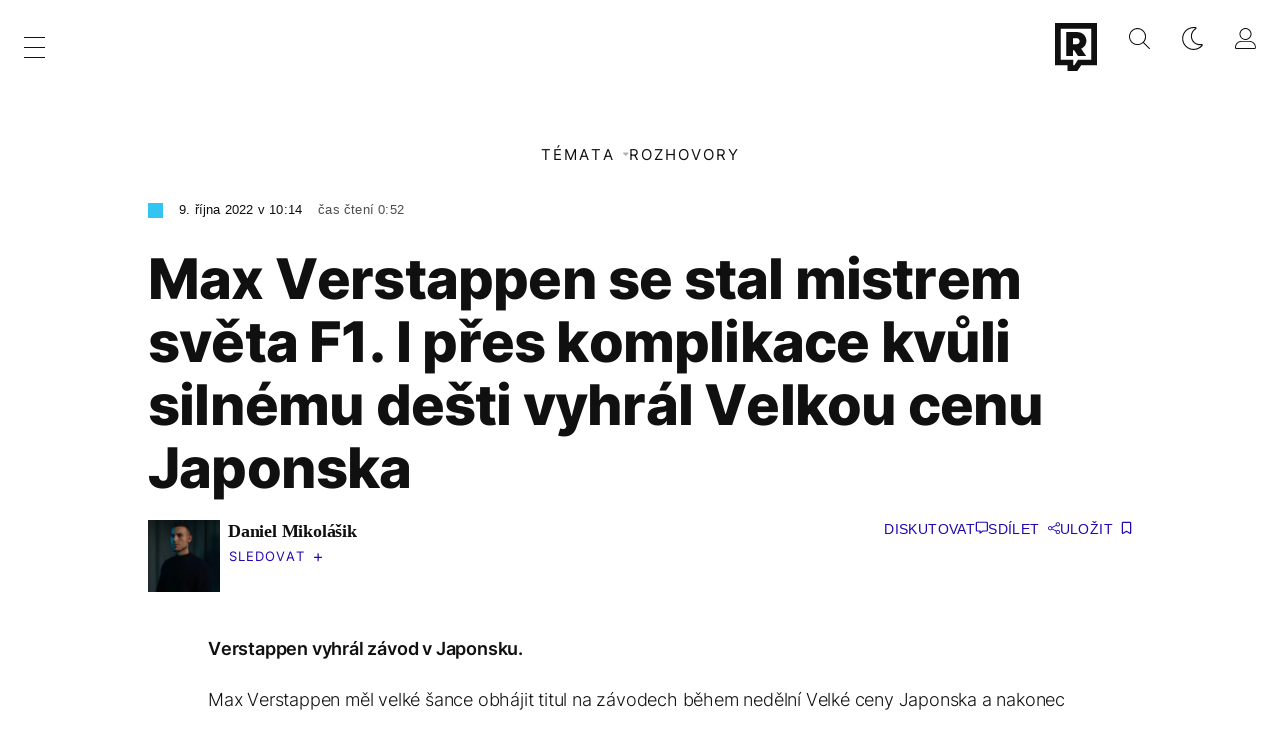

--- FILE ---
content_type: text/html; charset=UTF-8
request_url: https://refresher.cz/122858-Max-Verstappen-se-stal-mistrem-sveta-F1-I-pres-komplikace-kvuli-silnemu-desti-vyhral-Velkou-cenu-Japonska?utm_source=www.seznam.cz&utm_medium=sekce-z-internetu
body_size: 26490
content:
<!DOCTYPE html>
<html lang="cs">
<head>
	<title>Max Verstappen se stal mistrem světa F1 | Refresher news</title>
<meta http-equiv="Content-Type" content="text/html; charset=UTF-8" />
<meta name="revisit-after" content="1 days" />
<meta name="robots" content="max-image-preview:large, max-video-preview:-1, max-snippet:-1" />
<meta name="author" content="REFRESHER" />
<meta name="copyright" content="REFRESHER Media, s.r.o." />
<meta name="description" content="Verstappen vyhrál závod v Japonsku." />
<meta name="news_keywords" content="refresher, hudba, moda, lifestyle" />
<meta name="theme-color" content="#101010"/>
<meta property="og:title" content="Max Verstappen se stal mistrem světa F1" />
<meta property="og:description" content="Verstappen vyhrál závod v Japonsku." />
<meta property="og:image" content="https://refstatic.sk/article/8a19541dd2aaaffa7e54.jpg?ic=0x51x2560x1347&is=1200x630c&c=2w&iw=news-watermark.png&iws=205x91&iwp=-22x-22&s=81315c005697836c144c9712e586e2fc1727b23b3172eddbc1b2b8c98fa4ec75" />
<meta property="og:image:secure_url" content="https://refstatic.sk/article/8a19541dd2aaaffa7e54.jpg?ic=0x51x2560x1347&is=1200x630c&c=2w&iw=news-watermark.png&iws=205x91&iwp=-22x-22&s=81315c005697836c144c9712e586e2fc1727b23b3172eddbc1b2b8c98fa4ec75" />
<meta property="og:image:width" content="1200" />
<meta property="og:image:height" content="630" />
<meta property="og:type" content="article" />
<meta property="fb:app_id" content="516136231783051" />
<meta property="og:url" content="https://refresher.cz/122858-Max-Verstappen-se-stal-mistrem-sveta-F1-I-pres-komplikace-kvuli-silnemu-desti-vyhral-Velkou-cenu-Japonska" />
<meta property="article:author" content="https://www.facebook.com/refresher.sk" />
<meta name="twitter:card" content="summary_large_image" />
<meta name="twitter:site" content="@refreshersk" />
<meta name="twitter:title" content="Max Verstappen se stal mistrem světa F1" />
<meta name="twitter:description" content="Verstappen vyhrál závod v Japonsku." />
<meta name="twitter:image" content="https://refstatic.sk/article/8a19541dd2aaaffa7e54.jpg?ic=0x51x2560x1347&is=1200x630c&c=2w&iw=news-watermark.png&iws=205x91&iwp=-22x-22&s=81315c005697836c144c9712e586e2fc1727b23b3172eddbc1b2b8c98fa4ec75" />
<meta name="google-site-verification" content="qRqTWtUnO7KQ6SPVnsORSm0a-qGrkXW06FuxIjik3Kk" />
<meta name="viewport" content="width=device-width, initial-scale=1, viewport-fit=cover" />
<meta name="mobile-web-app-capable" content="yes" />
<meta name="apple-mobile-web-app-status-bar-style" content="black-translucent" />
<meta name="apple-itunes-app" content="app-id=1671529358, app-argument=https://refresher.cz/122858-Max-Verstappen-se-stal-mistrem-sveta-F1-I-pres-komplikace-kvuli-silnemu-desti-vyhral-Velkou-cenu-Japonska" />
<meta name="application-name" content="REFRESHER.sk"/>
<meta name="msapplication-TileColor" content="#000000"/>
<meta name="msapplication-square70x70logo" content="https://refresher.cz/static/css/img/icons/ms-128x128.png"/>
<meta name="msapplication-square150x150logo" content="https://refresher.cz/static/css/img/icons/ms-270x270.png"/>
<meta name="msapplication-wide310x150logo" content="https://refresher.cz/static/css/img/icons/ms-558x270.png"/>
<meta name="msapplication-square310x310logo" content="https://refresher.cz/static/css/img/icons/ms-558x558.png"/>
<link rel="apple-touch-icon" href="https://refresher.cz/static/other/pwa/apple-touch-icon-192x192-news.png">
<link rel="apple-touch-icon" sizes="152x152" href="https://refresher.cz/static/other/pwa/apple-touch-icon-152x152-news.png">
<link rel="apple-touch-icon" sizes="167x167" href="https://refresher.cz/static/other/pwa/apple-touch-icon-167x167-news.png">
<link rel="apple-touch-icon" sizes="180x180" href="https://refresher.cz/static/other/pwa/apple-touch-icon-180x180-news.png">
<link rel="apple-touch-startup-image" media="(width: 414px) and (height: 896px) and (-webkit-device-pixel-ratio: 3)" href="https://refresher.cz/static/other/pwa/apple-launch-1242x2688.png">
<link rel="apple-touch-startup-image" media="(width: 414px) and (height: 896px) and (-webkit-device-pixel-ratio: 2)" href="https://refresher.cz/static/other/pwa/apple-launch-828x1792.png">
<link rel="apple-touch-startup-image" media="(width: 375px) and (height: 812px) and (-webkit-device-pixel-ratio: 3)" href="https://refresher.cz/static/other/pwa/apple-launch-1125x2436.png">
<link rel="apple-touch-startup-image" media="(width: 414px) and (height: 736px) and (-webkit-device-pixel-ratio: 3)" href="https://refresher.cz/static/other/pwa/apple-launch-1242x2208.png">
<link rel="apple-touch-startup-image" media="(width: 375px) and (height: 667px) and (-webkit-device-pixel-ratio: 2)" href="https://refresher.cz/static/other/pwa/apple-launch-750x1334.png">
<link rel="apple-touch-startup-image" media="(width: 1024px) and (height: 1366px) and (-webkit-device-pixel-ratio: 2)" href="https://refresher.cz/static/other/pwa/apple-launch-2048x2732.png">
<link rel="apple-touch-startup-image" media="(width: 834px) and (height: 1112px) and (-webkit-device-pixel-ratio: 2)" href="https://refresher.cz/static/other/pwa/apple-launch-1668x2224.png">
<link rel="apple-touch-startup-image" media="(width: 768px) and (height: 1024px) and (-webkit-device-pixel-ratio: 2)" href="https://refresher.cz/static/other/pwa/apple-launch-1536x2048.png">
<link rel="icon" type="image/png" href="https://refresher.cz/static/css/img/news-favicon.png" />
<link rel="alternate" type="application/rss+xml" href="https://refresher.cz/rss" title="REFRESHER.cz RSS" />
<link rel="manifest" href="/manifest.json">
<link rel="preconnect" href="https://refstatic.sk">
<link rel="dns-prefetch" href="https://refstatic.sk">
<link rel="dns-prefetch" href="https://tracker.refresher.cz">
<link rel="preconnect" href="https://www.googletagmanager.com">
<link rel="preconnect" href="https://gask.hit.gemius.pl">
<link rel="canonical" href="https://refresher.cz/122858-Max-Verstappen-se-stal-mistrem-sveta-F1-I-pres-komplikace-kvuli-silnemu-desti-vyhral-Velkou-cenu-Japonska">
<style type="text/css">.sprite{ background-image: url(https://refresher.cz/static/css/img/sprite.webp?v=15); background-size: 500px 500px; background-repeat: no-repeat; } .no-webp .sprite{ background-image: url(https://refresher.cz/static/css/img/sprite.png?v=15); }</style>
                <link rel="stylesheet" href="/build/main.373d02a4.css" type="text/css"/>
            <link rel="stylesheet" href="/build/redesign.d0a11a71.css" type="text/css"/>
            <link rel="stylesheet" href="/build/249.64c1594d.css" type="text/css"/>
            <link rel="stylesheet" href="/build/news-redesign-article.d535965a.css" type="text/css"/>
                <script src="/build/runtime.4a257db4.js" defer type="text/javascript"></script>
            <script src="/build/781.6448189f.js" defer type="text/javascript"></script>
            <script src="/build/main.a8ce0320.js" defer type="text/javascript"></script>
            <script src="/build/redesign.eb74d20c.js" defer type="text/javascript"></script>
            <script src="/build/101.f00710f3.js" defer type="text/javascript"></script>
            <script src="/build/249.9c5ff926.js" defer type="text/javascript"></script>
            <script src="/build/news-redesign-article.55654a88.js" defer type="text/javascript"></script>
            <style>
    .fc-button.fc-cta-do-not-consent.fc-secondary-button {
        position: absolute !important;
        top: 0 !important;
        right: 24px !important;
    }
    body div.fc-consent-root .fc-dialog {
        position: relative !important;
        padding-top: 35px !important;
        margin: 0 !important;
    }
    body div.fc-consent-root .fc-primary-button {
        margin-left: 0 !important;
    }
    @media screen and (max-width: 480px) {
        body div.fc-consent-root .fc-choice-dialog .fc-footer-buttons-container {
            height: auto !important;
        }
    }
</style></head>
    <body
            data-tracker="https://refresher.cz/services/tracker/"
            data-base-url="https://refresher.cz"
            data-abtest-version="0"
            data-app=""
    >
        <script type="text/javascript">
            if( document.cookie && document.cookie.indexOf('nativeApp') > 0 ) {
                document.body.classList.add('in-app');
                if (window.matchMedia && window.matchMedia('(prefers-color-scheme: dark)').matches) {
                    document.body.classList.add('dark');
                } else {
                    document.body.classList.add('light');
                }
            } else {
                const themeLocalStorage = localStorage.getItem("theme");
                if (['dark', 'light'].includes(themeLocalStorage)) {
                    document.body.classList.add(themeLocalStorage);
                } else if (window.matchMedia && window.matchMedia('(prefers-color-scheme: dark)').matches) {
                    document.body.classList.add('dark');
                } else {
                    document.body.classList.add('light');
                }
            }
        </script>
		<script type="text/javascript">
		var pp_gemius_use_cmp = true;
		var pp_gemius_identifier = 'B82QneuKY6scUKbrHijI13aIXqxNuC_QDvVn3a0rlVv.Q7';
		const url_frontend = 'https://refresher.cz';
		var moretext = "Zobrazit více";
		var logged_in = false;
		const server_pub_key = 'BH3T-TBzLBoMEM3OzU0i4TZ5Q_kxNjrTT8mpKgigVw42LsUwwwWaAL6VP9uVaVqEfihqACVv9txX4u7SjIuVS7A';
		const url_static = 'https://refresher.cz/static';
		const browser_notifications = false;
		const user_type = 'anonym';

        window.tracker = {
            events: [],
            project: "refresher",
            locale: "cs",
            tracker: "cz",
                        abtest: "0",
            endpoint: "https://refresher.cz/services/tracker/",
            domain: ".refresher.cz",
            event: function (type, data) {
                this.events.push({type: type, data: data});
            },
        };
		</script>
		<div id="fb-root"></div>

        
                                    
<div class="header__holder--redesigned" data-is-article="1">
    <div class="Header-PullReload">
        <div class="Header-PullReload-Bg"></div>
        <div class="Header-PullReload-Loader"></div>
    </div>
</div>
<div class="header--redesigned" data-header >
    <nav class="header" data-is-article="1">
        <div class="header__top-wrap" data-header-top>
            <div class="header__top">
                <div class="header__top-soyoudontforget">
                                        <div class="header__top-soyoudontforget-namesday">
                                                                                    Svátek má Doubravka
                                                                        </div>
                </div>
                <div class="header__top-projects">
                    <ul>
                        <li><a href="https://refresher.cz/benefity">Benefity</a></li>
                        <li><a href="https://refresher.cz/filmy-a-serialy/databaze">Filmová databáze</a></li>
                        <li><a href="https://tvprogram.refresher.cz">TV program</a></li>
                         <li><a href="https://shop.refresher.sk">Shop</a></li>
                        <li><a href="https://market.refresher.cz">Market</a></li>
                        <li><a href="https://blog.refresher.cz">Blog</a></li>
                    </ul>
                </div>
                <div class="header__top-miscellaneous">
                    <ul>
                        <li><a href="https://onas.refresher.cz">O nás</a></li>
                        <li><a href="https://onas.refresher.cz/kariera">Kariéra</a></li>
                        <li><a href="https://onas.refresher.cz/#kontakt">Kontakt</a></li>
                    </ul>
                </div>
            </div>
        </div>
        <div class="header__mid" data-header-mid>
            <div class="header__mid-categories"><div class="header__mid-categories-button icon icon-menu" data-header-menu-button-desktop></div></div>
                                                                        <div class="header__mid-logo"><a href="https://news.refresher.cz/" title="Refresher News logo"><i class="icon icon-refresher-news-badge d-xl-none"></i><i class="icon icon-refresher-news d-none d-xl-block"></i></a></div>
            <div class="header__mid-hotkeys">
                <a href="https://refresher.cz/" data-modal-open="project_switch_lifestyle" title="PŘEJÍT NA LIFESTYLE"><i class="icon icon-refresher-badge"></i></a>
                <a href="https://refresher.cz/vyhladavanie" title="Vyhledávání" class="header__search-button"><i class="icon icon-search"></i></a>
                <i class="icon icon-color-scheme-dark d-none d-xl-block" data-menu-dropdown-button="color-scheme"></i>
                <i class="header__mid-hotkeys__avatar d-none d-xl-none"  data-header-menu-profile-button><img src="" alt="avatar"></i>
                <i class="header__mid-hotkeys__avatar d-none " data-menu-dropdown-button="profile-crossroad"><img src="" alt="avatar"></i>
                <a href="https://refresher.cz/prihlaseni" class="" title="Přihlásit se"><i class="icon icon-profile"></i></a>
                <i class="icon icon-menu d-xl-none" data-header-menu-button-mobile></i>
            </div>

            <div class="header__dropdown" data-menu-dropdown="color-scheme">
                <div class="header__dropdown-wrap">
                    <div class="header__dropdown-item" data-color-scheme="light"><i class="icon icon-color-scheme-light"></i> <div>Světlý režim</div></div>
                    <div class="header__dropdown-item" data-color-scheme="dark"><i class="icon icon-color-scheme-dark"></i> <div>Tmavý režim</div></div>
                    <div class="header__dropdown-item" data-color-scheme="auto"><i class="icon icon-color-scheme-device-mobile"></i> <div>Podle zařízení</div></div>
                </div>
            </div>

            <div class="header__dropdown" data-menu-dropdown="profile-crossroad">
                <div class="header__dropdown-wrap">
                    <div class="profile-crossroad">
                        <div class="profile-crossroad-wrap">
                                                    </div>
                    </div>
                </div>
            </div>
        </div>
        <div class="header__bottom-wrap" data-header-bottom>
            <div>
                <div class="header__bottom header__bottom--mobile">
                                        <div class="header__bottom-link header__bottom-link--dropdown" data-modal-open="topics">Témata</div>
                    <div class="header__bottom-link header__bottom-link--dropdown" data-modal-open="latest">Nejnovější</div>
                    <div class="header__bottom-link header__bottom-link--dropdown" data-modal-open="most-read">Nejčtenější</div>
                                            <a href="https://refresher.cz/kvizy" class="header__bottom-link">Kvízy</a>
                    <a href="https://refresher.cz/podcasty" class="header__bottom-link">Podcasty</a>
                    <a href="https://refresher.cz/refresher/rozhovory" class="header__bottom-link">Rozhovory</a>
                </div>
                <div class="header__bottom header__bottom--desktop h-scroll">
                    <div class="header__bottom header__bottom--desktop h-scroll no-border" data-nav-slider-scroll>
                                                <div class="header__bottom-link header__bottom-link--dropdown" data-modal-open="topics">Témata</div>
                                                <a href="https://refresher.cz/refresher/rozhovory" class="header__bottom-link">Rozhovory</a>
                    </div>
                </div>
            </div>
        </div>

        <div class="header__menu" data-header-menu>
            <div class="header__menu-head">
                <i class="icon icon-color-scheme-dark" data-color-scheme-switch></i>
                <div class="header__menu-head-logo">
                    <a href="https://news.refresher.cz/" title="Refresher News logo">
                        <i class="icon icon-refresher-news-badge"></i>
                    </a>
                </div>
                <i class="icon icon-menu-x" data-header-menu-close></i>
            </div>
            <div class="header__menu-search">
                <form class="header__menu-search-form" action="https://refresher.cz/vyhladavanie" method="get" style="display: block;" data-cy="header-search-form">
                    <input type="search" class="header__menu-search-input" name="q" placeholder="Hledat" data-cy="header-search-input">
                    <i class="icon icon-search header__menu-search-icon"></i>
                </form>
            </div>
            <div class="header__menu-wrap --search --hide">
                <div class="header__menu-wrap-container">
                    <div class="search__filter">
    <div class="search__filter-label">
        Filtr vyhledávání
    </div>
    <div class="search__filter-switch">
        <label class="switcher --inverted" data-cy="search-filter-articles">
            <input type="checkbox" name="exclude[]" value="articles"
                               >
            <span>Články</span>
        </label>
    </div>
    <div class="search__filter-switch">
        <label class="switcher --inverted" data-cy="search-filter-topics">
            <input type="checkbox" name="exclude[]" value="topics"
                               >
            <span>Témata</span>
        </label>
    </div>
    <div class="search__filter-switch">
        <label class="switcher --inverted" data-cy="search-filter-users">
            <input type="checkbox" name="exclude[]" value="users"
                               >
            <span>Uživatelé</span>
        </label>
    </div>
</div>

                    <div class="search__content"></div>
                </div>
            </div>
            <div class="header__menu-wrap --categories">
                <div class="header__menu-top">
                    <div class="header__menu-category header__menu-category--news">
                        <div class="header__menu-category-h">Hlavní témata</div>
                        <ul class="header__menu-category-ul">
                                                                                                <li class="header__menu-category-li">
                                        <a href="https://news.refresher.cz/tema/cesko"
                                           style="border-color: #320af6;"
                                           class="header__menu-category-li-a"
                                        >Česko</a>
                                    </li>
                                                                    <li class="header__menu-category-li">
                                        <a href="https://news.refresher.cz/tema/zahranici"
                                           style="border-color: #320af6;"
                                           class="header__menu-category-li-a"
                                        >Zahraničí</a>
                                    </li>
                                                                    <li class="header__menu-category-li">
                                        <a href="https://news.refresher.cz/tema/politika"
                                           style="border-color: #990000;"
                                           class="header__menu-category-li-a"
                                        >Politika</a>
                                    </li>
                                                                    <li class="header__menu-category-li">
                                        <a href="https://news.refresher.cz/tema/ekonomika"
                                           style="border-color: #320af6;"
                                           class="header__menu-category-li-a"
                                        >Ekonomika</a>
                                    </li>
                                                                                    </ul>
                    </div>
                    <div class="header__menu-category">
                        <div class="header__menu-category-h">Aktuální témata</div>
                        <ul class="header__menu-category-ul">
                                                                                                <li class="header__menu-category-li">
                                        <a href="https://news.refresher.cz/tema/cesko"
                                           style="border-color: #320af6;"
                                           class="header__menu-category-li-a"
                                        >Česko</a>
                                    </li>
                                                                    <li class="header__menu-category-li">
                                        <a href="https://news.refresher.cz/tema/predpoved-pocasi"
                                           style="border-color: #320af6;"
                                           class="header__menu-category-li-a"
                                        >Předpověď počasí</a>
                                    </li>
                                                                    <li class="header__menu-category-li">
                                        <a href="https://news.refresher.cz/tema/politika"
                                           style="border-color: #990000;"
                                           class="header__menu-category-li-a"
                                        >Politika</a>
                                    </li>
                                                                    <li class="header__menu-category-li">
                                        <a href="https://news.refresher.cz/tema/ukrajina"
                                           style="border-color: #320af6;"
                                           class="header__menu-category-li-a"
                                        >Ukrajina</a>
                                    </li>
                                                                                    </ul>
                    </div>
                </div>

                <div class="header__menu-bot is-shown" data-menu-bot>                    <div class="header__menu-category">
                        <div class="header__menu-category-h">Jiné formáty</div>
                        <ul class="header__menu-category-ul">
                            <li class="header__menu-category-li"><a href="https://refresher.cz/odporucane" class="header__menu-category-li-a">Doporučené</a></li>
                            <li class="header__menu-category-li"><a href="https://refresher.cz/video" class="header__menu-category-li-a">Video</a></li>
                            <li class="header__menu-category-li"><a href="https://refresher.cz/podcasty" class="header__menu-category-li-a">Podcasty</a></li>
                            <li class="header__menu-category-li"><a href="https://refresher.cz/kvizy" class="header__menu-category-li-a">Kvízy</a></li>
                            <li class="header__menu-category-li"><a href="https://refresher.cz/refresher/rozhovory" class="header__menu-category-li-a">Rozhovory</a></li>
                        </ul>
                    </div>

                    <div class="header__menu-category header__menu-category--single">
                        <div class="header__menu-category-h">Předplatné</div>
                        <ul class="header__menu-category-ul">
                            <li class="header__menu-category-li"><a href="https://refresher.cz/odporucane/plus" class="header__menu-category-li-a">Prémiový obsah</a></li>
                            <li class="header__menu-category-li"><a href="https://refresher.cz/benefity" class="header__menu-category-li-a">Benefity</a></li>
                            <li class="header__menu-category-li"><a href="https://refresher.cz/plus" class="header__menu-category-li-a">Předplatit</a></li>
                        </ul>
                    </div>

                    <div class="header__menu-category">
                        <div class="header__menu-category-h">Refresher</div>
                        <ul class="header__menu-category-ul">
                            <li class="header__menu-category-li"><a href="https://onas.refresher.cz" class="header__menu-category-li-a">O nás</a></li>
                            <li class="header__menu-category-li"><a href="https://onas.refresher.cz/#hodnoty" class="header__menu-category-li-a">Hodnoty</a></li>
                            <li class="header__menu-category-li"><a href="https://insider.refresher.cz" class="header__menu-category-li-a">Insider</a></li>
                            <li class="header__menu-category-li"><a href="https://onas.refresher.cz/kariera" class="header__menu-category-li-a">Kariéra</a></li>
                            <li class="header__menu-category-li"><a href="https://onas.refresher.cz/vlastnicka-struktura-spolecnosti#historie" class="header__menu-category-li-a">Historie</a></li>
                            <li class="header__menu-category-li"><a href="https://onas.refresher.cz/#kontakt" class="header__menu-category-li-a">Kontakt</a></li>
                            <li class="header__menu-category-li"><a href="https://onas.refresher.cz/reklama" class="header__menu-category-li-a">Reklama</a></li>
                        </ul>
                    </div>

                    <div class="header__menu-category">
                        <div class="header__menu-category-h">Naše projekty</div>
                        <ul class="header__menu-category-ul">
                            <li class="header__menu-category-li"><a href="https://disrupter.refresher.cz/" class="header__menu-category-li-a">Disrupter</a></li>
                            <li class="header__menu-category-li"><a href="https://tvprogram.refresher.cz" class="header__menu-category-li-a">TV program</a></li>
                            <li class="header__menu-category-li"><a href="https://shop.refresher.sk" class="header__menu-category-li-a">Shop</a></li>
                            <li class="header__menu-category-li"><a href="https://blog.refresher.cz" class="header__menu-category-li-a">Blog</a></li>
                            <li class="header__menu-category-li"><a href="https://refresher.cz/filmy-a-serialy/databaze" class="header__menu-category-li-a">Filmová databáze</a></li>
                             <li class="header__menu-category-li"><a href="https://market.refresher.cz" class="header__menu-category-li-a">Market</a></li>
                        </ul>
                    </div>
                </div>

                <div class="header__menu-foot">
                                        <div class="header__menu-foot-namesday">
                                                                                    Svátek má Doubravka
                                                                        </div>
                    <div class="header__menu-foot-switch">
                                                    <b>CZ</b><a href="https://refresher.sk">SK</a><a href="https://refresher.hu">HU</a>
                                            </div>                 </div>
            </div>
        </div>

        <div class="header__menu" data-header-menu="profile">
            <div class="header__menu-head">
                <i class="icon icon-color-scheme-dark"></i>
                <div class="header__menu-head-logo">
                    <i class="icon icon-refresher-badge"></i>
                </div>
                <i class="icon icon-menu-x" data-header-menu-close></i>
            </div>

            


            <div class="profile-crossroad">
                            </div>

        </div>
    </nav>




    <div class="overlay" data-overlay></div>
    <div class="header__modal" data-modal="topics">
        <div class="header__modal-head" data-modal-close>
            <div class="header__modal-button"></div>
        </div>
        <div class="header__modal-body">
            <div class="header__menu-wrap">
                <div class="header__menu-top">
                    <div class="header__menu-category">
                        <div class="header__menu-category-h">Hlavní témata</div>
                        <ul class="header__menu-category-ul">
                                                                                                <li class="header__menu-category-li">
                                        <a href="https://news.refresher.cz/tema/cesko"
                                           class="header__menu-category-li-a"
                                        >Česko</a>
                                    </li>
                                                                    <li class="header__menu-category-li">
                                        <a href="https://news.refresher.cz/tema/zahranici"
                                           class="header__menu-category-li-a"
                                        >Zahraničí</a>
                                    </li>
                                                                    <li class="header__menu-category-li">
                                        <a href="https://news.refresher.cz/tema/politika"
                                           class="header__menu-category-li-a"
                                        >Politika</a>
                                    </li>
                                                                    <li class="header__menu-category-li">
                                        <a href="https://news.refresher.cz/tema/ekonomika"
                                           class="header__menu-category-li-a"
                                        >Ekonomika</a>
                                    </li>
                                                                                    </ul>
                    </div>
                    <div class="header__menu-category header__menu-category--topics">
                        <div class="header__menu-category-h">Aktuální témata</div>
                        <ul class="header__menu-category-ul">
                                                                                                <li class="header__menu-category-li">
                                        <a href="https://news.refresher.cz/tema/cesko"
                                           class="header__menu-category-li-a"
                                        >Česko</a>
                                    </li>
                                                                    <li class="header__menu-category-li">
                                        <a href="https://news.refresher.cz/tema/predpoved-pocasi"
                                           class="header__menu-category-li-a"
                                        >Předpověď počasí</a>
                                    </li>
                                                                    <li class="header__menu-category-li">
                                        <a href="https://news.refresher.cz/tema/politika"
                                           class="header__menu-category-li-a"
                                        >Politika</a>
                                    </li>
                                                                    <li class="header__menu-category-li">
                                        <a href="https://news.refresher.cz/tema/ukrajina"
                                           class="header__menu-category-li-a"
                                        >Ukrajina</a>
                                    </li>
                                                                                    </ul>
                    </div>
                </div>
            </div>
        </div>
    </div>
    <div class="header__modal" data-modal="latest">
        <div class="header__modal-head" data-modal-close>
            <div class="header__modal-button"></div>
        </div>
        <div class="header__modal-body">
            <div data-modal-loader></div>
        </div>
    </div>
    <div class="header__modal" data-modal="most-read">
        <div class="header__modal-head" data-modal-close>
            <div class="header__modal-button"></div>
        </div>
        <div class="header__modal-body">
            <div data-modal-loader></div>
        </div>
    </div>
    <div class="header__modal" data-modal="project_switch_lifestyle">
        <div class="header__modal-head" data-modal-close>
            <div class="header__modal-button"></div>
        </div>
        <div class="header__modal-body">
            <div class="project-switch">
                <div><div class="project-switch__logo"></div></div>
                <div class="project-switch__h">Lifestylový obsah, který inspiruje, vzdělává i baví, najdeš na webu Refresher.</div>
                <div class="project-switch__p">Články o módě, hudbě, sportu či jiných zajímavostech najdeš na webu Refresher. Čti rozhovory se zajímavými osobnostmi, otestuj se v kvízech, načerpej inspiraci, co sledovat, poslouchat nebo jaké trendy právě letí. Sleduj lifestylový obsah na webu Refresher.</div>
                <div class="project-switch__checkbox">
                    <label class="form-control-checkbox" data-project-switch-alert-toggle>
                        <input class="form-control-checkbox__input" type="checkbox" data-project-switch-alert-toggle-checkbox>
                        <span class="form-control-checkbox__checkmark-border"></span>
                        <span class="form-control-checkbox__checkmark"></span>
                        <span class="form-control-checkbox__label">Nezobrazovat toto upozornění</span>
                    </label>
                </div>
                <div class="project-switch__button">
                    <a href="https://refresher.cz/" class="btn btn-solid btn-icon"><span>PŘEJÍT NA LIFESTYLE</span>
                        <i class="icon-caret-right"></i></a>
                </div>
                <div class="project-switch__info">Kliknutím na tlačítko tě přesměrujeme na www.refresher.cz</div>
            </div>
        </div>
    </div>
</div>
                    
        
        
		
    
    
    


    <div><div id="seznam-leaderboard" style="overflow: hidden; margin: 0 auto 25px;"></div></div>

<div class="container">
    <article
            class="article"
            data-id="122858"
            data-alias="Max-Verstappen-se-stal-mistrem-sveta-F1-I-pres-komplikace-kvuli-silnemu-desti-vyhral-Velkou-cenu-Japonska"
            data-category-id="50"
            data-hide-ads="1"
            data-targeting-category="sport"
            data-url="https://refresher.cz/122858-Max-Verstappen-se-stal-mistrem-sveta-F1-I-pres-komplikace-kvuli-silnemu-desti-vyhral-Velkou-cenu-Japonska"
                                    data-link-view="0"
                                                data-featured="0"
            data-seznam            data-author-ids="609"
            data-category-ids="50,113,160"
            data-tag-ids="59207"
            data-active                                                data-section="2"
                >
                
        

        

        

                    <div
        class="article__headline"
                    style="--category-color: #34C4F1;"
        >
    <div class="article__headline-info">
        <div class="article__headline-info-text">
                                        <div class="article__headline-info-item --publish-date">
                                        9. října 2022 v 10:14
                </div>
                                    <div class="article__headline-info-item --reading-time">
                Čas čtení
                                0:52
            </div>
        </div>
        <div class="article__headline-info-icons">
                                </div>
        <div class="article__headline-info-redactor">
                    </div>
    </div>

    <h1 class="article__headline-title">
        Max Verstappen se stal mistrem světa F1. I přes komplikace kvůli silnému dešti vyhrál Velkou cenu Japonska
    </h1>

    <div class="article__headline-actions  "
         data-headline-actions
    >
                    <div style="display: grid; gap: 16px 0">                                     <div class="article__author" id="author-follow">
    <div class="article__author-image">
                    <img src="https://i.refresher.sk/users/avatar/16729-99115.jpg" alt="Daniel Mikolášik"/>
            </div>
    <div class="article__author-head">
        <a class="article__author-head-name" href="https://refresher.cz/profil/daniel-mikolasik">
            Daniel Mikolášik
        </a>
                                <button class="article__author-head-follow btn"
                data-author-follow
                data-author-id="16729"
                data-active="0"
                data-cy="author-follow"
        >
                <span class="article__author-head-follow-text" data-author-text
                      data-text-active="Sleduju"
                      data-text-inactive="Sledovat">Sledovat</span>
            <span class="article__author-head-follow-unfollow">Nesledovat</span>
        </button>
    </div>
</div>
                            </div>
        
        <div class="article__actions ">

    
            <a class="article__discussion"
            href="https://refresher.cz/122858-Max-Verstappen-se-stal-mistrem-sveta-F1-I-pres-komplikace-kvuli-silnemu-desti-vyhral-Velkou-cenu-Japonska#diskusia"
            data-cy="article-actions-discussion"
            aria-label="Diskutovat"
            >
            <div class="article__discussion-text">Diskutovat</div>
            <div class="article__discussion-icon"></div>
                    </a>
    
    
    <div class="article__share" data-cy="article-share" data-ga-event="article_share" data-ga-interaction-type="view">
        <div class="article__share-title --long">
            Sdílet
        </div>
    </div>

    <div class="article__bookmark"
                  data-cy="article-bookmark"
    >
        <div class="article__bookmark-button"
                          data-cy="article-bookmark-button"
        >
        <span class="article__bookmark-button-text --inactive --hide">
            Uložit
        </span>
            <span class="article__bookmark-button-text --active --hide">
            Uložené
        </span>
        </div>

        <div class="modal" data-type="login" data-cy="article-bookmark-login">
            <div class="modal-box">
                <div class="modal-content">
                    Musíš být přihlášený/á, abys mohl/a uložit článek.
                </div>
                <div class="modal-actions">
                    <a class="modal-button btn btn-solid"
                       data-type="confirm"
                       href="https://refresher.cz/prihlaseni?info=1"
                       data-cy="article-bookmark-login-confirm"
                    >
                        Přihlásit se
                    </a>
                    <div class="modal-button btn btn-outline"
                         data-type="cancel"
                         data-cy="article-bookmark-login-cancel"
                    >
                        Zrušit
                    </div>
                </div>
            </div>
        </div>

        <div class="modal" data-type="error" data-cy="article-bookmark-error">
            <div class="modal-box">
                <div class="modal-content">
                    Nepodařilo se uložit změny. Zkus se nově přihlásit a zopakovat akci.
                    <br/><br/>
                    V případě že problémy přetrvávají, kontaktuj prosím administrátora.
                </div>
                <div class="modal-actions">
                    <div class="modal-button btn btn-solid"
                         data-type="cancel"
                         data-cy="article-bookmark-error-cancel"
                    >
                        OK
                    </div>
                </div>
            </div>
        </div>
    </div>

</div>
    </div>

    
</div>
        
        
        
        

<div
        class="article__content"
                    style="--category-color: #34C4F1;"
                >
    
        
    
    
    <div class="article__content-articles">
            </div>

            <p class="article__content-intro">
            Verstappen vyhrál závod v Japonsku.
        </p>
    
    
            <div id="seznam-smr-mobile" style="margin: auto;"></div>
    
    <div class="article__content-area" id="text">
        <p>Max Verstappen měl velké šance obhájit titul na závodech během nedělní Velké ceny Japonska a nakonec se mu to i podařilo. Zda se stal mistrem světa, však bylo těsně po závodě ještě sporné.</p>
<p>25letý nizozemský pilot Red Bullu si vybojoval pole position díky výhře na sobotní kvalifikaci. Stal se i vítězem závodu v Japonsku, ale Leclerc skončil druhý, což by znamenalo, že titul Max ještě dnes nezíská. Nakonec však dostal penalizaci pěti vteřin, která ho odsunula až na třetí místo za Péreze.</p><div id="seznam-wallpaper" style="margin: auto;"></div><div id="seznam-smr-mobile-2" style="margin: auto;"></div>
<p>I tak se však dlouhé minuty po konci závodu řešilo, zda dnes budou uděleny plné body, nebo ne, jelikož se neodjel dostatečný počet kol kvůli dlouhé pauze způsobené intenzivním deštěm. Nakonec však definitivně oznámili, že Verstappen se stal mistrem světa už dnes, protože podle pravidel dostal za vítězství 25 bodů, tedy plný počet.</p>
<div class="article__read-also"
         data-ga-event="article_read_also_box_single"
         data-ga-interaction-type="view"
         data-ga-interaction-placement="1"
         data-ga-interaction-option="manual"
    >
        <div class="article__read-also-label"></div>
        <a
                class="article__read-also-link"
                href="https://refresher.cz/119158-Cesky-pilot-F3-Vladimir-Netusil-Zivot-ve-formuli-riskujeme-ale-je-to-bezpecny-sport-Strach-jsem-nikdy-nemel-Rozhovor"
                onclick="gaTrack('read-also-box', 'manual', '1')"
        >
            <span class="article__read-also-text">
                <span class="article__read-also-date"
                      data-ga-event="article_read_also_box_single"
                      data-ga-interaction-type="click"
                      data-ga-interaction-placement="1"
                      data-ga-interaction-option="manual"
                >
                    8. srpna 2022 v 6:00
                    <span class="article__read-also-reading"
                          data-ga-event="article_read_also_box_single"
                          data-ga-interaction-type="click"
                          data-ga-interaction-placement="1"
                          data-ga-interaction-option="manual"
                    >
                        Čas čtení
                                                13:16
                    </span>
                </span>
                <span class="article__read-also-title --long"
                      data-ga-event="article_read_also_box_single"
                      data-ga-interaction-type="click"
                      data-ga-interaction-placement="1"
                      data-ga-interaction-option="manual"
                >
                    Český pilot F3 Vladimír Netušil: Život ve formuli riskujeme, ale je to bezpečný sport. Strach jsem nikdy neměl (Rozhovor)
                </span>
            </span>
            <img
                    class="article__read-also-image"
                    src="https://refstatic.sk/article/Cesky-pilot-F3-Vladimir-Netusil-Zivot-ve-formuli-riskujeme-ale-je-to-bezpecny-sport-Strach-jsem-nikdy-nemel-Rozhovor~aad7f0693709d1fa906e.jpg?is=338x212c&amp;s=fae50ce101713e3235f106c678fd3974be25a2e94cec64a4675bcfd07b93f16f"
                    alt="Český pilot F3 Vladimír Netušil: Život ve formuli riskujeme, ale je to bezpečný sport. Strach jsem nikdy neměl (Rozhovor)"
                    width="256"
                    height="159"
                    loading="lazy"
                    data-ga-event="article_read_also_box_single"
                    data-ga-interaction-type="click"
                    data-ga-interaction-placement="1"
                    data-ga-interaction-option="manual"
            />
        </a>
    </div>
<div class="article__image"            data-ga-event="article_image" data-ga-interaction-placement="article_body" data-ga-interaction-type="view"        id="image-1"    >    <figure class="article__image-wrap" data-id="75231">                    <a href="https://news.refresher.cz/122858-Max-Verstappen-se-stal-mistrem-sveta-F1-I-pres-komplikace-kvuli-silnemu-desti-vyhral-Velkou-cenu-Japonska/gallery/1?return=image-1">                <picture>            <source media="(max-width: 600px) and (max-height: 600px)" srcset="https://refstatic.sk/article/8a19541dd2aaaffa7e54.jpg?is=600x600&amp;s=6d93602374ac50f24e88cc32e86df1305ad0d9f6e3d8d8a28ef0d286fa4c1403"/>            <source media="(max-width: 800px) and (max-height: 800px)" srcset="https://refstatic.sk/article/8a19541dd2aaaffa7e54.jpg?is=800x800&amp;s=77b39ae29ae2c2d9756c24b4532e6a0ff95da1f7b1c2260ea94740ea1735b77a"/>            <source media="(max-width: 1000px) and (max-height: 1000px)" srcset="https://refstatic.sk/article/8a19541dd2aaaffa7e54.jpg?is=1000x1000&amp;s=e5847b65e959e08b4888644573cb9ad3eb1e2a93b61f00e0f20a13b4947826fe"/>            <img src="https://refstatic.sk/article/8a19541dd2aaaffa7e54.jpg?is=1200x2000&amp;s=ee216a5c66d32cb471c637b75c86742e22b8a928dde630e586a90c14ccafdd7a"                 class="article__image-image"                 alt="Max Verstappen"                 width="2560"                 height="1706"                 loading="lazy"                                    data-ga-event="article_image" data-ga-interaction-placement="article_body" data-ga-interaction-type="click"                            />        </picture>                    </a>                            <figcaption class="article__image-text">                                                                    <span class="article__image-text-source">                        <span>Zdroj:</span>                        TASR/AP                    </span>                            </figcaption>            </figure></div>
<div class="grey-box"><span class="question2"><strong>Konečné pořadí po VC Japonska (28 kol):</strong></span>1. Max Verstappen (NED/Red Bull)<br />2. Sergio Pérez (MEX/Red Bull) +27,066<br />3. Charles Leclerc (MON/Ferrari) +31,763<br />4. Esteban Ocon (FRA/Alpine) +39,685<br />5. Lewis Hamilton (GBR/Mercedes) +40,326<br />6. Sebastian Vettel (GER/Aston Martin) +46,358<br />7. Fernando Alonso (ESP/Alpine) +46,369<br />8. George Russell (GBR/Mercedes) +47,661<br />9. Nicholas Latifi (CAN/Williams) +1:10,143<br />10. Lando Norris (GBR/McLaren) +1:10,782<br />11. Daniel Ricciardo (AUS/McLaren) +1:12,877<br />12. Lance Stroll (CAN/Aston Martin) +1:13,904<br />13. Júki Cunoda (JAP/AlphaTauri) +1:15,599<br />14. Kevin Magnussen (DEN/Haas) +1:26,016<br />15. Valtteri Bottas (FIN/Alfa Romeo) +1:26,496<br />16. Kuan-jü Čou (CHN/Alfa Romeo) +1:27,043<br />17. Pierre Gasly (FRA/AlphaTauri) +1:28,091<br />18. Mick Schumacher (GER/Haas) +1:32,523</div>
<div class="article__image"            data-ga-event="article_image" data-ga-interaction-placement="article_body" data-ga-interaction-type="view"        id="image-2"    >    <figure class="article__image-wrap" data-id="75229">                    <a href="https://news.refresher.cz/122858-Max-Verstappen-se-stal-mistrem-sveta-F1-I-pres-komplikace-kvuli-silnemu-desti-vyhral-Velkou-cenu-Japonska/gallery/2?return=image-2">                <picture>            <source media="(max-width: 600px) and (max-height: 600px)" srcset="https://refstatic.sk/article/4f064cdc252e93e351e1.jpg?is=600x600&amp;s=0ca92f7fded0684e32b58bf010a7a7359fba4de21e3876af2ad28699f4b45c54"/>            <source media="(max-width: 800px) and (max-height: 800px)" srcset="https://refstatic.sk/article/4f064cdc252e93e351e1.jpg?is=800x800&amp;s=e64f669a91290d38f6c9a05988dcbdf18b197435131dde14be3a35972b4d63d4"/>            <source media="(max-width: 1000px) and (max-height: 1000px)" srcset="https://refstatic.sk/article/4f064cdc252e93e351e1.jpg?is=1000x1000&amp;s=ca807305be0c32563bfa06f808fd28c30bbd05daefc55220f592ee9f8bf28730"/>            <img src="https://refstatic.sk/article/4f064cdc252e93e351e1.jpg?is=1200x2000&amp;s=73066eb4aefec4f0a201b864bdc194bf7f7deb3daef46ddf3dc17f6fd0a0a776"                 class="article__image-image"                 alt="Max Verstappen"                 width="2560"                 height="1707"                 loading="lazy"                                    data-ga-event="article_image" data-ga-interaction-placement="article_body" data-ga-interaction-type="click"                            />        </picture>                    </a>                            <figcaption class="article__image-text">                                                                    <span class="article__image-text-source">                        <span>Zdroj:</span>                        TASR/AP                    </span>                            </figcaption>            </figure></div>
    </div>

    
    
    
</div>


        
        
                    <div id="seznam-text" style="overflow: hidden; margin: 25px auto; max-width: 864px;"></div>
            <div id="seznam-rectangle-text" style="margin: auto;"></div>
        
        <div class="article__footer">

            <div class="article__actions --footer">

            <div class="article__report">
    <a href="https://refresher.cz/nahlasit-obsah?url=https://refresher.cz/122858-Max-Verstappen-se-stal-mistrem-sveta-F1-I-pres-komplikace-kvuli-silnemu-desti-vyhral-Velkou-cenu-Japonska&amp;reason=4" rel="nofollow">Upozornit na chybu</a>
    <span>
        - pokud spatřuješ v článku nedostatek nebo máš připomínky, dej nám vědět.
    </span>
</div>
    
    
    
    <div class="article__share" data-cy="article-share" data-ga-event="article_share" data-ga-interaction-type="view">
        <div class="article__share-title --long">
            Sdílet
        </div>
    </div>

    <div class="article__bookmark"
                  data-cy="article-bookmark"
    >
        <div class="article__bookmark-button"
                          data-cy="article-bookmark-button"
        >
        <span class="article__bookmark-button-text --inactive --hide">
            Uložit
        </span>
            <span class="article__bookmark-button-text --active --hide">
            Uložené
        </span>
        </div>

        <div class="modal" data-type="login" data-cy="article-bookmark-login">
            <div class="modal-box">
                <div class="modal-content">
                    Musíš být přihlášený/á, abys mohl/a uložit článek.
                </div>
                <div class="modal-actions">
                    <a class="modal-button btn btn-solid"
                       data-type="confirm"
                       href="https://refresher.cz/prihlaseni?info=1"
                       data-cy="article-bookmark-login-confirm"
                    >
                        Přihlásit se
                    </a>
                    <div class="modal-button btn btn-outline"
                         data-type="cancel"
                         data-cy="article-bookmark-login-cancel"
                    >
                        Zrušit
                    </div>
                </div>
            </div>
        </div>

        <div class="modal" data-type="error" data-cy="article-bookmark-error">
            <div class="modal-box">
                <div class="modal-content">
                    Nepodařilo se uložit změny. Zkus se nově přihlásit a zopakovat akci.
                    <br/><br/>
                    V případě že problémy přetrvávají, kontaktuj prosím administrátora.
                </div>
                <div class="modal-actions">
                    <div class="modal-button btn btn-solid"
                         data-type="cancel"
                         data-cy="article-bookmark-error-cancel"
                    >
                        OK
                    </div>
                </div>
            </div>
        </div>
    </div>

</div>

            
            

            

            <div class="article__footer-discussion">
                

<input type="checkbox" id="discussion_expand" style="display: none">
<label for="discussion_expand" class="btn btn-solid btn-icon --normal">
    <span>Vstoupit do diskuze </span>
    <i class="icon icon-caret-down"></i>
</label>

<div id="diskusia"
     class="discussion"
     data-id="122858"
     data-project="1"
     data-count="0"
     data-article-id="122858"
                             >

    <div class="discussion__realtime-users --hidden"
         data-text-nom="lidé právě čtou tento článek"
         data-text-gen="lidí právě čte tento článek"
    >
        <div class="discussion__realtime-users-count" data-realtime-users-count></div>
        <span data-realtime-users-text></span>
    </div>

            <div class="discussion__authorize" data-discussion-authorize>
            <div>Pokud chceš diskutovat, vytvoř si</div>
            <a href="https://refresher.cz/prihlaseni?info=1&amp;return=https://refresher.cz/122858-Max-Verstappen-se-stal-mistrem-sveta-F1-I-pres-komplikace-kvuli-silnemu-desti-vyhral-Velkou-cenu-Japonska%23diskusia">
                bezplatný účet nebo se přihlas
            </a>
        </div>
    
    <div class="discussion__error" data-cy="discussion-error">
        Nepodarilo sa načítať dáta pre diskusiu. Skúste znova načítať stránku.
    </div>

    <div class="discussion__header">
        <div class="discussion__header-count">
                                                0 komentářů
                                    </div>
        <div class="discussion__header-sorting" data-type="sorting">
            <div class="discussion__header-sorting-btn">
                Seřadit od
            </div>
            <div class="tabs-menu --active">
                <div class="tabs-menu-item --active" data-type="rating">
                    nejoblíbenějších
                </div>
                <div class="tabs-menu-item" data-type="newest">
                    nejnovějších
                </div>
            </div>
        </div>
    </div>

    <div class="discussion__content" data-cy="discussion-content"></div>

    <template class="discussion__reply-form">
        <form class="discussion__form" method="post" data-cy="discussion-reply-form">
            <textarea class="discussion__form-input form-control"
                      placeholder="Reagovat..."
                      data-cy="discussion-reply-form-input"
            ></textarea>
            <button class="discussion__form-button btn btn-solid btn-icon"
                    type="submit"
                    data-cy="discussion-reply-form-button"
            >
                <span>Zveřejnit komentář</span>
                <i class="icon icon-caret-right"></i>
            </button>
        </form>
    </template>

    <div class="modal"
         data-type="form-login"
         data-cy="discussion-modal-login"
    >
        <div class="modal-box">
            <div class="modal-content">
                Musíš být přihlášený/á, abys mohl/a přidat komentář.
            </div>
            <div class="modal-actions">
                <a class="modal-button btn btn-solid"
                   href="https://refresher.cz/prihlaseni?info=1&amp;return=https://refresher.cz/122858-Max-Verstappen-se-stal-mistrem-sveta-F1-I-pres-komplikace-kvuli-silnemu-desti-vyhral-Velkou-cenu-Japonska%23diskusia"
                   data-cy="discussion-modal-login-confirm"
                >
                    Přihlásit se
                </a>
                <div class="modal-button btn btn-outline"
                     data-type="cancel"
                     data-cy="discussion-modal-login-cancel"
                >
                    Zrušit
                </div>
            </div>
        </div>
    </div>

    <div class="modal"
         data-type="rate-login"
         data-cy="discussion-modal-rate-login"
    >
        <div class="modal-box">
            <div class="modal-content">
                Musíš být přihlášený/á, abys mohl/a ohodnotit komentář.
            </div>
            <div class="modal-actions">
                <a class="modal-button btn btn-solid"
                   href="https://refresher.cz/prihlaseni?info=1&amp;return=https://refresher.cz/122858-Max-Verstappen-se-stal-mistrem-sveta-F1-I-pres-komplikace-kvuli-silnemu-desti-vyhral-Velkou-cenu-Japonska%23diskusia"
                   data-type="confirm"
                   data-cy="discussion-modal-rate-login-confirm"
                >
                    Přihlásit se
                </a>
                <div class="modal-button btn btn-outline"
                     data-type="cancel"
                     data-cy="discussion-modal-rate-login-cancel"
                >
                    Zrušit
                </div>
            </div>
        </div>
    </div>

    <div class="modal"
         data-type="form-premium"
         data-cy="discussion-form-premium"
    >
        <div class="modal-box">
            <div class="modal-content">
                Abys mohl přidat komentář, musíš mít předplacené REFRESHER+.
            </div>
            <div class="modal-actions">
                <a class="modal-button btn btn-solid"
                   href="https://refresher.cz/plus"
                   data-type="confirm"
                   data-cy="discussion-form-premium-confirm"
                >
                    Předplatit
                </a>
                <div class="modal-button btn btn-outline"
                     data-type="cancel"
                     data-cy="discussion-form-premium-cancel"
                >
                    Zrušit
                </div>
            </div>
        </div>
    </div>

    <div class="modal"
         data-type="form-verify"
         data-cy="discussion-form-verify"
    >
        <div class="modal-box">
            <div class="modal-content">
                Komentář, který si přidal, vidíš zatím jen ty. Pro zobrazení komentářů ostatním uživatelům je třeba ověřit tvůj účet.
            </div>
            <div class="modal-actions">
                <a class="modal-button btn btn-solid"
                   href="https://refresher.cz/overenie"
                   data-type="confirm"
                   data-cy="discussion-form-verify-confirm"
                >
                    Ověřit účet
                </a>
                <div class="modal-button btn btn-outline"
                     data-type="cancel"
                     data-cy="discussion-form-verify-cancel"
                >
                    Zrušit
                </div>
            </div>
        </div>
    </div>

    <div class="modal"
         data-type="remove"
         data-cy="discussion-modal-remove"
    >
        <div class="modal-box">
            <div class="modal-content">
                Opravdu chceš odstranit svůj komentář?
            </div>
            <div class="modal-actions">
                <div class="modal-button btn btn-solid"
                     data-type="confirm"
                     data-cy="discussion-modal-remove-confirm"
                >
                    Odstranit
                </div>
                <div class="modal-button btn btn-outline"
                     data-type="cancel"
                     data-cy="discussion-modal-remove-cancel"
                >
                    Zrušit
                </div>
            </div>
        </div>
    </div>

    <div class="modal"
         data-type="block"
         data-cy="discussion-modal-block"
    >
        <div class="modal-box">
            <div class="modal-content">
                Opravdu chceš zablokovat tento komentář?
            </div>
            <div class="modal-actions">
                <div class="modal-button btn btn-solid"
                     data-type="confirm"
                     data-cy="discussion-modal-block-confirm"
                >
                    Zablokovat
                </div>
                <div class="modal-button btn btn-outline"
                     data-type="cancel"
                     data-cy="discussion-modal-block-cancel"
                >
                    Zrušit
                </div>
            </div>
        </div>
    </div>

    <div class="modal"
         data-type="unblock"
         data-cy="discussion-modal-unblock"
    >
        <div class="modal-box">
            <div class="modal-content">
                Opravdu chceš odblokovat tento komentář?
            </div>
            <div class="modal-actions">
                <div class="modal-button btn btn-solid"
                     data-type="confirm"
                     data-cy="discussion-modal-unblock-confirm"
                >
                    Odblokovat
                </div>
                <div class="modal-button btn btn-outline"
                     data-type="cancel"
                     data-cy="discussion-modal-unblock-cancel"
                >
                    Zrušit
                </div>
            </div>
        </div>
    </div>

    <div class="modal"
         data-type="report"
         data-cy="discussion-modal-report"
    >
        <div class="modal-box">
            <div class="modal-content">
                Opravdu chceš nahlásit tento komentář?
            </div>
            <div class="modal-actions">
                <div class="modal-button btn btn-solid"
                     data-type="confirm"
                     data-cy="discussion-modal-report-confirm"
                >
                    Nahlásit
                </div>
                <div class="modal-button btn btn-outline"
                     data-type="cancel"
                     data-cy="discussion-modal-report-cancel"
                >
                    Zrušit
                </div>
            </div>
        </div>
    </div>

    <div class="modal"
         data-type="report-success"
         data-cy="discussion-modal-report-success"
    >
        <div class="modal-box">
            <div class="modal-content">
                Děkujeme, komentář byl nahlášen.
            </div>
            <div class="modal-actions">
                <div class="modal-button btn btn-solid"
                     data-type="cancel"
                     data-cy="discussion-modal-report-success-cancel"
                >
                    OK
                </div>
            </div>
        </div>
    </div>

    <div class="modal"
         data-type="error"
         data-cy="discussion-modal-error"
    >
        <div class="modal-box">
            <div class="modal-content"
                 data-error-form="Při přidávání komentáře nastala chyba. Zkus se nově přihlásit a znovu odeslat komentář."
                 data-error-rate="Při hodnocení komentáře nastala chyba. Zkus se nově přihlásit a znovu ohodnotit komentář."
                 data-error-report="Při nahlášení komentáře nastala chyba. Zkus obnovit stránku."
                 data-error-remove="Při odstraňování komentáře nastala chyba. Zkus se nově přihlásit a znovu odstranit komentář."
                 data-error-block="Nepodařilo se zablokovat komentář. Zkus se nově přihlásit a znovu zablokovat komentář."
                 data-error-unblock="Nepodařilo se odblokovat komentář. Zkus se nově přihlásit a znovu odblokovat komentář."
                 data-cy="discussion-modal-error-text"
            ></div>
            <div class="modal-actions">
                <div class="modal-button btn btn-solid"
                     data-type="cancel"
                     data-cy="discussion-modal-error-cancel"
                >
                    OK
                </div>
            </div>
        </div>
    </div>
</div>

            </div>

                            <div class="article__tags" data-ga-event="article_related_themes" data-ga-interaction-type="view">
    <div class="article__tags-title">
        Související témata:
    </div>
    <div class="article__tags-list">
                    <a
                    class="article__tags-list-item"
                    href="https://refresher.cz/tema/zpravy-ze-sveta"
                    data-ga-event="article_related_themes" data-ga-interaction-type="click"
            >
                Zprávy ze světa
            </a>
            </div>
</div>
            
            <div class="article__footer-box --first">
                
<div class="articles-feed --wide-feed" data-articles-feed
     data-ga-event="news_most_read_box"
     data-ga-interaction-type="view"
     data-ga-interaction-placement="article_foot"
>
    <div class="articles-feed__h">Nejčtenější</div>
    <div class="articles-feed__switch">
                    <div
                class="articles-feed__switch-item active"
                data-articles-feed-switch-button="4h"
                data-ga-event="news_most_read_box"
                data-ga-interaction-type="click"
                data-ga-interaction-placement="article_foot"
                data-ga-interaction-option="4h"
            >4 hodiny</div>
                    <div
                class="articles-feed__switch-item "
                data-articles-feed-switch-button="24h"
                data-ga-event="news_most_read_box"
                data-ga-interaction-type="click"
                data-ga-interaction-placement="article_foot"
                data-ga-interaction-option="24h"
            >24 hodin</div>
                    <div
                class="articles-feed__switch-item "
                data-articles-feed-switch-button="7d"
                data-ga-event="news_most_read_box"
                data-ga-interaction-type="click"
                data-ga-interaction-placement="article_foot"
                data-ga-interaction-option="7d"
            >7 dní</div>
            </div>
            <div class="articles-feed-items active" data-articles-feed-content="4h">
            <div class="articles-feed-items-wrap">
                                    <div class="articles-feed__item">
                        <div class="articles-feed__item-col">
                            <div class="articles-feed__item-info"
                                                            >
                                                                
                                <div class="articles-feed__item-published">dnes v 12:52</div>
                            </div>
                            <a href="https://news.refresher.cz/196741-POCASI-V-tydnu-nas-cekaji-mrazy-Pak-prijde-dalsi-snezeni"
                               class="articles-feed__item-h "
                               data-ga-event="news_most_read_box"
                               data-ga-interaction-type="click"
                               data-ga-interaction-placement="article_foot"
                               data-ga-interaction-option="4h_1"
                            >POČASÍ: V týdnu nás čekají mrazy. Pak přijde další sněžení</a>
                        </div>
                        <div class="articles-feed__item-col">
                            <div class="articles-feed__item-image-wrap">
                                <a href="https://news.refresher.cz/196741-POCASI-V-tydnu-nas-cekaji-mrazy-Pak-prijde-dalsi-snezeni">
                                                                                                                                                <picture>
                                        <source
                                                media="(max-width: 420px)"
                                                srcset="https://refstatic.sk/article/POCASI-V-tydnu-nas-cekaji-mrazy-Pak-prijde-dalsi-snezeni~75b1926b48397e790735.jpg?is=400x250c&amp;s=5b3b736e091a268e7b5b1c3eeb933e62e6c8fa3eb8fcf69dd378790f2579a495, https://refstatic.sk/article/POCASI-V-tydnu-nas-cekaji-mrazy-Pak-prijde-dalsi-snezeni~75b1926b48397e790735.jpg?is=600x375c&amp;s=65f51377fec6f14c23a385d50044f2798ff29fb940b6612ec60b8b4eaf296508 2x"
                                        />
                                        <source
                                                media="(max-width: 600px)"
                                                srcset="https://refstatic.sk/article/POCASI-V-tydnu-nas-cekaji-mrazy-Pak-prijde-dalsi-snezeni~75b1926b48397e790735.jpg?is=600x375c&amp;s=65f51377fec6f14c23a385d50044f2798ff29fb940b6612ec60b8b4eaf296508, https://refstatic.sk/article/POCASI-V-tydnu-nas-cekaji-mrazy-Pak-prijde-dalsi-snezeni~75b1926b48397e790735.jpg?is=800x500c&amp;s=54a34e2a2bfdcc26f479c30e3baa0b85a024375625f612cb53060aae7acec27e 2x"
                                        />
                                        <source
                                                srcset="https://refstatic.sk/article/POCASI-V-tydnu-nas-cekaji-mrazy-Pak-prijde-dalsi-snezeni~75b1926b48397e790735.jpg?is=800x500c&amp;s=54a34e2a2bfdcc26f479c30e3baa0b85a024375625f612cb53060aae7acec27e, https://refstatic.sk/article/POCASI-V-tydnu-nas-cekaji-mrazy-Pak-prijde-dalsi-snezeni~75b1926b48397e790735.jpg?is=800x500c&amp;s=54a34e2a2bfdcc26f479c30e3baa0b85a024375625f612cb53060aae7acec27e 2x"
                                        />
                                        <img    class="articles-feed__item-image"
                                                src="https://refstatic.sk/article/POCASI-V-tydnu-nas-cekaji-mrazy-Pak-prijde-dalsi-snezeni~75b1926b48397e790735.jpg?is=400x250c&amp;s=5b3b736e091a268e7b5b1c3eeb933e62e6c8fa3eb8fcf69dd378790f2579a495"
                                                alt="POČASÍ: V týdnu nás čekají mrazy. Pak přijde další sněžení"
                                                loading="lazy"
                                                data-ga-event="news_most_read_box"
                                                data-ga-interaction-type="click"
                                                data-ga-interaction-placement="article_foot"
                                                data-ga-interaction-option="4h_1"
                                        />
                                    </picture>
                                </a>
                            </div>
                        </div>
                    </div>
                                    <div class="articles-feed__item">
                        <div class="articles-feed__item-col">
                            <div class="articles-feed__item-info"
                                                            >
                                                                
                                <div class="articles-feed__item-published">dnes v 10:56</div>
                            </div>
                            <a href="https://news.refresher.cz/196758-AKTUALIZOVANO-Strelba-u-Decina-ma-dve-obeti-a-dalsi-vazne-zranene-vcetne-policisty-Policie-odhalila-motiv-vraha"
                               class="articles-feed__item-h --long"
                               data-ga-event="news_most_read_box"
                               data-ga-interaction-type="click"
                               data-ga-interaction-placement="article_foot"
                               data-ga-interaction-option="4h_2"
                            >AKTUALIZOVÁNO: Střelba u Děčína má dvě oběti a další vážně zraněné, včetně policisty. Policie odhalila motiv vraha</a>
                        </div>
                        <div class="articles-feed__item-col">
                            <div class="articles-feed__item-image-wrap">
                                <a href="https://news.refresher.cz/196758-AKTUALIZOVANO-Strelba-u-Decina-ma-dve-obeti-a-dalsi-vazne-zranene-vcetne-policisty-Policie-odhalila-motiv-vraha">
                                                                                                                                                <picture>
                                        <source
                                                media="(max-width: 420px)"
                                                srcset="https://refstatic.sk/article/AKTUALIZOVANO-Strelba-u-Decina-ma-dve-obeti-a-dalsi-vazne-zranene-vcetne-policisty-Policie-odhalila-motiv-vraha~efe60c6af5bab3a6736a.jpg?is=400x250c&amp;ic=0x124x720x450&amp;s=d4dfaf1bb9368ba1cf22ff6886a9d905417d0339832d7cbfb9f33d1af24bead1, https://refstatic.sk/article/AKTUALIZOVANO-Strelba-u-Decina-ma-dve-obeti-a-dalsi-vazne-zranene-vcetne-policisty-Policie-odhalila-motiv-vraha~efe60c6af5bab3a6736a.jpg?is=600x375c&amp;ic=0x124x720x450&amp;s=50a6956d788d12adf797d8d6d68a8e88beb7a4e1d3cf38240af1062cab708808 2x"
                                        />
                                        <source
                                                media="(max-width: 600px)"
                                                srcset="https://refstatic.sk/article/AKTUALIZOVANO-Strelba-u-Decina-ma-dve-obeti-a-dalsi-vazne-zranene-vcetne-policisty-Policie-odhalila-motiv-vraha~efe60c6af5bab3a6736a.jpg?is=600x375c&amp;ic=0x124x720x450&amp;s=50a6956d788d12adf797d8d6d68a8e88beb7a4e1d3cf38240af1062cab708808, https://refstatic.sk/article/AKTUALIZOVANO-Strelba-u-Decina-ma-dve-obeti-a-dalsi-vazne-zranene-vcetne-policisty-Policie-odhalila-motiv-vraha~efe60c6af5bab3a6736a.jpg?is=800x500c&amp;ic=0x124x720x450&amp;s=dba772d4a58dd33b353c08c36397bf97e8ffe351218f9c900caabe839163e1b4 2x"
                                        />
                                        <source
                                                srcset="https://refstatic.sk/article/AKTUALIZOVANO-Strelba-u-Decina-ma-dve-obeti-a-dalsi-vazne-zranene-vcetne-policisty-Policie-odhalila-motiv-vraha~efe60c6af5bab3a6736a.jpg?is=800x500c&amp;ic=0x124x720x450&amp;s=dba772d4a58dd33b353c08c36397bf97e8ffe351218f9c900caabe839163e1b4, https://refstatic.sk/article/AKTUALIZOVANO-Strelba-u-Decina-ma-dve-obeti-a-dalsi-vazne-zranene-vcetne-policisty-Policie-odhalila-motiv-vraha~efe60c6af5bab3a6736a.jpg?is=800x500c&amp;ic=0x124x720x450&amp;s=dba772d4a58dd33b353c08c36397bf97e8ffe351218f9c900caabe839163e1b4 2x"
                                        />
                                        <img    class="articles-feed__item-image"
                                                src="https://refstatic.sk/article/AKTUALIZOVANO-Strelba-u-Decina-ma-dve-obeti-a-dalsi-vazne-zranene-vcetne-policisty-Policie-odhalila-motiv-vraha~efe60c6af5bab3a6736a.jpg?is=400x250c&amp;ic=0x124x720x450&amp;s=d4dfaf1bb9368ba1cf22ff6886a9d905417d0339832d7cbfb9f33d1af24bead1"
                                                alt="AKTUALIZOVÁNO: Střelba u Děčína má dvě oběti a další vážně zraněné, včetně policisty. Policie odhalila motiv vraha"
                                                loading="lazy"
                                                data-ga-event="news_most_read_box"
                                                data-ga-interaction-type="click"
                                                data-ga-interaction-placement="article_foot"
                                                data-ga-interaction-option="4h_2"
                                        />
                                    </picture>
                                </a>
                            </div>
                        </div>
                    </div>
                                    <div class="articles-feed__item">
                        <div class="articles-feed__item-col">
                            <div class="articles-feed__item-info"
                                                            >
                                                                
                                <div class="articles-feed__item-published">před hodinou</div>
                            </div>
                            <a href="https://news.refresher.cz/196779-Trump-zaklada-novou-Radu-miru-Do-projektu-pozval-Putina-i-Orbana-vstupenka-stoji-miliardu-dolaru"
                               class="articles-feed__item-h --long"
                               data-ga-event="news_most_read_box"
                               data-ga-interaction-type="click"
                               data-ga-interaction-placement="article_foot"
                               data-ga-interaction-option="4h_3"
                            >Trump zakládá novou Radu míru. Do projektu pozval Putina i Orbána, vstupenka stojí miliardu dolarů</a>
                        </div>
                        <div class="articles-feed__item-col">
                            <div class="articles-feed__item-image-wrap">
                                <a href="https://news.refresher.cz/196779-Trump-zaklada-novou-Radu-miru-Do-projektu-pozval-Putina-i-Orbana-vstupenka-stoji-miliardu-dolaru">
                                                                                                                                                <picture>
                                        <source
                                                media="(max-width: 420px)"
                                                srcset="https://refstatic.sk/article/Trump-zaklada-novou-Radu-miru-Do-projektu-pozval-Putina-i-Orbana-vstupenka-stoji-miliardu-dolaru~7aeyfvvoyou32821.jpg?is=400x250c&amp;ic=0x0x2560x1600&amp;s=5a888dbfe86206dba1d27900d4447c1c5298d7f452274db5b48c5f0073e098c8, https://refstatic.sk/article/Trump-zaklada-novou-Radu-miru-Do-projektu-pozval-Putina-i-Orbana-vstupenka-stoji-miliardu-dolaru~7aeyfvvoyou32821.jpg?is=600x375c&amp;ic=0x0x2560x1600&amp;s=85df5cea49a46c16dbea9356ca785bc7f3ecd5871638a7b1611e835f63ff2e38 2x"
                                        />
                                        <source
                                                media="(max-width: 600px)"
                                                srcset="https://refstatic.sk/article/Trump-zaklada-novou-Radu-miru-Do-projektu-pozval-Putina-i-Orbana-vstupenka-stoji-miliardu-dolaru~7aeyfvvoyou32821.jpg?is=600x375c&amp;ic=0x0x2560x1600&amp;s=85df5cea49a46c16dbea9356ca785bc7f3ecd5871638a7b1611e835f63ff2e38, https://refstatic.sk/article/Trump-zaklada-novou-Radu-miru-Do-projektu-pozval-Putina-i-Orbana-vstupenka-stoji-miliardu-dolaru~7aeyfvvoyou32821.jpg?is=800x500c&amp;ic=0x0x2560x1600&amp;s=0d8450cbaef287f870feb250c3010d4301fb713485be352f161bc91224922613 2x"
                                        />
                                        <source
                                                srcset="https://refstatic.sk/article/Trump-zaklada-novou-Radu-miru-Do-projektu-pozval-Putina-i-Orbana-vstupenka-stoji-miliardu-dolaru~7aeyfvvoyou32821.jpg?is=800x500c&amp;ic=0x0x2560x1600&amp;s=0d8450cbaef287f870feb250c3010d4301fb713485be352f161bc91224922613, https://refstatic.sk/article/Trump-zaklada-novou-Radu-miru-Do-projektu-pozval-Putina-i-Orbana-vstupenka-stoji-miliardu-dolaru~7aeyfvvoyou32821.jpg?is=800x500c&amp;ic=0x0x2560x1600&amp;s=0d8450cbaef287f870feb250c3010d4301fb713485be352f161bc91224922613 2x"
                                        />
                                        <img    class="articles-feed__item-image"
                                                src="https://refstatic.sk/article/Trump-zaklada-novou-Radu-miru-Do-projektu-pozval-Putina-i-Orbana-vstupenka-stoji-miliardu-dolaru~7aeyfvvoyou32821.jpg?is=400x250c&amp;ic=0x0x2560x1600&amp;s=5a888dbfe86206dba1d27900d4447c1c5298d7f452274db5b48c5f0073e098c8"
                                                alt="Trump zakládá novou Radu míru. Do projektu pozval Putina i Orbána, vstupenka stojí miliardu dolarů"
                                                loading="lazy"
                                                data-ga-event="news_most_read_box"
                                                data-ga-interaction-type="click"
                                                data-ga-interaction-placement="article_foot"
                                                data-ga-interaction-option="4h_3"
                                        />
                                    </picture>
                                </a>
                            </div>
                        </div>
                    </div>
                                    <div class="articles-feed__item">
                        <div class="articles-feed__item-col">
                            <div class="articles-feed__item-info"
                                                                    style="--category-color: #DE8500"
                                                             >
                                                                
                                <div class="articles-feed__item-published">15. 1. 2026 16:31</div>
                            </div>
                            <a href="https://news.refresher.cz/196570-Prvni-vojaci-vyslani-z-Evropy-dorazili-na-Gronsko-Rusove-jsou-timto-nasazenim-znepokojeni"
                               class="articles-feed__item-h --long"
                               data-ga-event="news_most_read_box"
                               data-ga-interaction-type="click"
                               data-ga-interaction-placement="article_foot"
                               data-ga-interaction-option="4h_4"
                            >První vojáci vyslaní z Evropy dorazili na Grónsko. Rusové jsou tímto nasazením „znepokojení“</a>
                        </div>
                        <div class="articles-feed__item-col">
                            <div class="articles-feed__item-image-wrap">
                                <a href="https://news.refresher.cz/196570-Prvni-vojaci-vyslani-z-Evropy-dorazili-na-Gronsko-Rusove-jsou-timto-nasazenim-znepokojeni">
                                                                                                                                                <picture>
                                        <source
                                                media="(max-width: 420px)"
                                                srcset="https://refstatic.sk/article/Prvni-vojaci-vyslani-z-Evropy-dorazili-na-Gronsko-Rusove-jsou-timto-nasazenim-znepokojeni~4ee06f405842e8b62aaf.jpg?is=400x250c&amp;s=b0458bb417e8c78bdec4e2a6f8362c6538f3f9e6ada9179ac983605113eb7da7, https://refstatic.sk/article/Prvni-vojaci-vyslani-z-Evropy-dorazili-na-Gronsko-Rusove-jsou-timto-nasazenim-znepokojeni~4ee06f405842e8b62aaf.jpg?is=600x375c&amp;s=14f14eb8134cce17f7ab014c70f2261ccc9533134abe797d5bf43f6f2eabeb08 2x"
                                        />
                                        <source
                                                media="(max-width: 600px)"
                                                srcset="https://refstatic.sk/article/Prvni-vojaci-vyslani-z-Evropy-dorazili-na-Gronsko-Rusove-jsou-timto-nasazenim-znepokojeni~4ee06f405842e8b62aaf.jpg?is=600x375c&amp;s=14f14eb8134cce17f7ab014c70f2261ccc9533134abe797d5bf43f6f2eabeb08, https://refstatic.sk/article/Prvni-vojaci-vyslani-z-Evropy-dorazili-na-Gronsko-Rusove-jsou-timto-nasazenim-znepokojeni~4ee06f405842e8b62aaf.jpg?is=800x500c&amp;s=e2771bd64fbdc0ffaff204742482295b7e75fef383d6dba767c5e49c149f19ca 2x"
                                        />
                                        <source
                                                srcset="https://refstatic.sk/article/Prvni-vojaci-vyslani-z-Evropy-dorazili-na-Gronsko-Rusove-jsou-timto-nasazenim-znepokojeni~4ee06f405842e8b62aaf.jpg?is=800x500c&amp;s=e2771bd64fbdc0ffaff204742482295b7e75fef383d6dba767c5e49c149f19ca, https://refstatic.sk/article/Prvni-vojaci-vyslani-z-Evropy-dorazili-na-Gronsko-Rusove-jsou-timto-nasazenim-znepokojeni~4ee06f405842e8b62aaf.jpg?is=800x500c&amp;s=e2771bd64fbdc0ffaff204742482295b7e75fef383d6dba767c5e49c149f19ca 2x"
                                        />
                                        <img    class="articles-feed__item-image"
                                                src="https://refstatic.sk/article/Prvni-vojaci-vyslani-z-Evropy-dorazili-na-Gronsko-Rusove-jsou-timto-nasazenim-znepokojeni~4ee06f405842e8b62aaf.jpg?is=400x250c&amp;s=b0458bb417e8c78bdec4e2a6f8362c6538f3f9e6ada9179ac983605113eb7da7"
                                                alt="První vojáci vyslaní z Evropy dorazili na Grónsko. Rusové jsou tímto nasazením „znepokojení“"
                                                loading="lazy"
                                                data-ga-event="news_most_read_box"
                                                data-ga-interaction-type="click"
                                                data-ga-interaction-placement="article_foot"
                                                data-ga-interaction-option="4h_4"
                                        />
                                    </picture>
                                </a>
                            </div>
                        </div>
                    </div>
                                    <div class="articles-feed__item">
                        <div class="articles-feed__item-col">
                            <div class="articles-feed__item-info"
                                                                    style="--category-color: #DE8500"
                                                             >
                                                                                                                                                                                                                                                                                                                                        
                                <div class="articles-feed__item-published">dnes v 07:45</div>
                            </div>
                            <a href="https://news.refresher.cz/196534-Rusove-na-Ukrajine-zabili-tisice-civilistu-raketou-zasahli-i-detske-hriste-Pocet-obeti-v-roce-2025-prudce-narostl"
                               class="articles-feed__item-h --long"
                               data-ga-event="news_most_read_box"
                               data-ga-interaction-type="click"
                               data-ga-interaction-placement="article_foot"
                               data-ga-interaction-option="4h_5"
                            >Rusové na Ukrajině zabili tisíce civilistů, raketou zasáhli i dětské hřiště. Počet obětí v roce 2025 prudce narostl</a>
                        </div>
                        <div class="articles-feed__item-col">
                            <div class="articles-feed__item-image-wrap">
                                <a href="https://news.refresher.cz/196534-Rusove-na-Ukrajine-zabili-tisice-civilistu-raketou-zasahli-i-detske-hriste-Pocet-obeti-v-roce-2025-prudce-narostl">
                                                                                                                                                <picture>
                                        <source
                                                media="(max-width: 420px)"
                                                srcset="https://refstatic.sk/article/Rusove-na-Ukrajine-zabili-tisice-civilistu-raketou-zasahli-i-detske-hriste-Pocet-obeti-v-roce-2025-prudce-narostl~1ef07287ec33d9fde148.jpg?is=400x250c&amp;s=14880c338c60e0f9319dc2a71b89923cec247dfa55f421c4642e72e8f6f8aa63, https://refstatic.sk/article/Rusove-na-Ukrajine-zabili-tisice-civilistu-raketou-zasahli-i-detske-hriste-Pocet-obeti-v-roce-2025-prudce-narostl~1ef07287ec33d9fde148.jpg?is=600x375c&amp;s=5afe7e6bb49fd6bb21e186c61114614b50ca7a2bb5306e3a70b843acc2bbbfea 2x"
                                        />
                                        <source
                                                media="(max-width: 600px)"
                                                srcset="https://refstatic.sk/article/Rusove-na-Ukrajine-zabili-tisice-civilistu-raketou-zasahli-i-detske-hriste-Pocet-obeti-v-roce-2025-prudce-narostl~1ef07287ec33d9fde148.jpg?is=600x375c&amp;s=5afe7e6bb49fd6bb21e186c61114614b50ca7a2bb5306e3a70b843acc2bbbfea, https://refstatic.sk/article/Rusove-na-Ukrajine-zabili-tisice-civilistu-raketou-zasahli-i-detske-hriste-Pocet-obeti-v-roce-2025-prudce-narostl~1ef07287ec33d9fde148.jpg?is=800x500c&amp;s=88a587ba96a769565c4df1480596c0c6f94b76379b230e9a9f97fdf6a8c64a13 2x"
                                        />
                                        <source
                                                srcset="https://refstatic.sk/article/Rusove-na-Ukrajine-zabili-tisice-civilistu-raketou-zasahli-i-detske-hriste-Pocet-obeti-v-roce-2025-prudce-narostl~1ef07287ec33d9fde148.jpg?is=800x500c&amp;s=88a587ba96a769565c4df1480596c0c6f94b76379b230e9a9f97fdf6a8c64a13, https://refstatic.sk/article/Rusove-na-Ukrajine-zabili-tisice-civilistu-raketou-zasahli-i-detske-hriste-Pocet-obeti-v-roce-2025-prudce-narostl~1ef07287ec33d9fde148.jpg?is=800x500c&amp;s=88a587ba96a769565c4df1480596c0c6f94b76379b230e9a9f97fdf6a8c64a13 2x"
                                        />
                                        <img    class="articles-feed__item-image"
                                                src="https://refstatic.sk/article/Rusove-na-Ukrajine-zabili-tisice-civilistu-raketou-zasahli-i-detske-hriste-Pocet-obeti-v-roce-2025-prudce-narostl~1ef07287ec33d9fde148.jpg?is=400x250c&amp;s=14880c338c60e0f9319dc2a71b89923cec247dfa55f421c4642e72e8f6f8aa63"
                                                alt="Rusové na Ukrajině zabili tisíce civilistů, raketou zasáhli i dětské hřiště. Počet obětí v roce 2025 prudce narostl"
                                                loading="lazy"
                                                data-ga-event="news_most_read_box"
                                                data-ga-interaction-type="click"
                                                data-ga-interaction-placement="article_foot"
                                                data-ga-interaction-option="4h_5"
                                        />
                                    </picture>
                                </a>
                            </div>
                        </div>
                    </div>
                            </div>
        </div>
            <div class="articles-feed-items " data-articles-feed-content="24h">
            <div class="articles-feed-items-wrap">
                                    <div class="articles-feed__item">
                        <div class="articles-feed__item-col">
                            <div class="articles-feed__item-info"
                                                            >
                                                                
                                <div class="articles-feed__item-published">dnes v 12:52</div>
                            </div>
                            <a href="https://news.refresher.cz/196741-POCASI-V-tydnu-nas-cekaji-mrazy-Pak-prijde-dalsi-snezeni"
                               class="articles-feed__item-h "
                               data-ga-event="news_most_read_box"
                               data-ga-interaction-type="click"
                               data-ga-interaction-placement="article_foot"
                               data-ga-interaction-option="24h_1"
                            >POČASÍ: V týdnu nás čekají mrazy. Pak přijde další sněžení</a>
                        </div>
                        <div class="articles-feed__item-col">
                            <div class="articles-feed__item-image-wrap">
                                <a href="https://news.refresher.cz/196741-POCASI-V-tydnu-nas-cekaji-mrazy-Pak-prijde-dalsi-snezeni">
                                                                                                                                                <picture>
                                        <source
                                                media="(max-width: 420px)"
                                                srcset="https://refstatic.sk/article/POCASI-V-tydnu-nas-cekaji-mrazy-Pak-prijde-dalsi-snezeni~75b1926b48397e790735.jpg?is=400x250c&amp;s=5b3b736e091a268e7b5b1c3eeb933e62e6c8fa3eb8fcf69dd378790f2579a495, https://refstatic.sk/article/POCASI-V-tydnu-nas-cekaji-mrazy-Pak-prijde-dalsi-snezeni~75b1926b48397e790735.jpg?is=600x375c&amp;s=65f51377fec6f14c23a385d50044f2798ff29fb940b6612ec60b8b4eaf296508 2x"
                                        />
                                        <source
                                                media="(max-width: 600px)"
                                                srcset="https://refstatic.sk/article/POCASI-V-tydnu-nas-cekaji-mrazy-Pak-prijde-dalsi-snezeni~75b1926b48397e790735.jpg?is=600x375c&amp;s=65f51377fec6f14c23a385d50044f2798ff29fb940b6612ec60b8b4eaf296508, https://refstatic.sk/article/POCASI-V-tydnu-nas-cekaji-mrazy-Pak-prijde-dalsi-snezeni~75b1926b48397e790735.jpg?is=800x500c&amp;s=54a34e2a2bfdcc26f479c30e3baa0b85a024375625f612cb53060aae7acec27e 2x"
                                        />
                                        <source
                                                srcset="https://refstatic.sk/article/POCASI-V-tydnu-nas-cekaji-mrazy-Pak-prijde-dalsi-snezeni~75b1926b48397e790735.jpg?is=800x500c&amp;s=54a34e2a2bfdcc26f479c30e3baa0b85a024375625f612cb53060aae7acec27e, https://refstatic.sk/article/POCASI-V-tydnu-nas-cekaji-mrazy-Pak-prijde-dalsi-snezeni~75b1926b48397e790735.jpg?is=800x500c&amp;s=54a34e2a2bfdcc26f479c30e3baa0b85a024375625f612cb53060aae7acec27e 2x"
                                        />
                                        <img    class="articles-feed__item-image"
                                                src="https://refstatic.sk/article/POCASI-V-tydnu-nas-cekaji-mrazy-Pak-prijde-dalsi-snezeni~75b1926b48397e790735.jpg?is=400x250c&amp;s=5b3b736e091a268e7b5b1c3eeb933e62e6c8fa3eb8fcf69dd378790f2579a495"
                                                alt="POČASÍ: V týdnu nás čekají mrazy. Pak přijde další sněžení"
                                                loading="lazy"
                                                data-ga-event="news_most_read_box"
                                                data-ga-interaction-type="click"
                                                data-ga-interaction-placement="article_foot"
                                                data-ga-interaction-option="24h_1"
                                        />
                                    </picture>
                                </a>
                            </div>
                        </div>
                    </div>
                                    <div class="articles-feed__item">
                        <div class="articles-feed__item-col">
                            <div class="articles-feed__item-info"
                                                            >
                                                                
                                <div class="articles-feed__item-published">dnes v 10:56</div>
                            </div>
                            <a href="https://news.refresher.cz/196758-AKTUALIZOVANO-Strelba-u-Decina-ma-dve-obeti-a-dalsi-vazne-zranene-vcetne-policisty-Policie-odhalila-motiv-vraha"
                               class="articles-feed__item-h --long"
                               data-ga-event="news_most_read_box"
                               data-ga-interaction-type="click"
                               data-ga-interaction-placement="article_foot"
                               data-ga-interaction-option="24h_2"
                            >AKTUALIZOVÁNO: Střelba u Děčína má dvě oběti a další vážně zraněné, včetně policisty. Policie odhalila motiv vraha</a>
                        </div>
                        <div class="articles-feed__item-col">
                            <div class="articles-feed__item-image-wrap">
                                <a href="https://news.refresher.cz/196758-AKTUALIZOVANO-Strelba-u-Decina-ma-dve-obeti-a-dalsi-vazne-zranene-vcetne-policisty-Policie-odhalila-motiv-vraha">
                                                                                                                                                <picture>
                                        <source
                                                media="(max-width: 420px)"
                                                srcset="https://refstatic.sk/article/AKTUALIZOVANO-Strelba-u-Decina-ma-dve-obeti-a-dalsi-vazne-zranene-vcetne-policisty-Policie-odhalila-motiv-vraha~efe60c6af5bab3a6736a.jpg?is=400x250c&amp;ic=0x124x720x450&amp;s=d4dfaf1bb9368ba1cf22ff6886a9d905417d0339832d7cbfb9f33d1af24bead1, https://refstatic.sk/article/AKTUALIZOVANO-Strelba-u-Decina-ma-dve-obeti-a-dalsi-vazne-zranene-vcetne-policisty-Policie-odhalila-motiv-vraha~efe60c6af5bab3a6736a.jpg?is=600x375c&amp;ic=0x124x720x450&amp;s=50a6956d788d12adf797d8d6d68a8e88beb7a4e1d3cf38240af1062cab708808 2x"
                                        />
                                        <source
                                                media="(max-width: 600px)"
                                                srcset="https://refstatic.sk/article/AKTUALIZOVANO-Strelba-u-Decina-ma-dve-obeti-a-dalsi-vazne-zranene-vcetne-policisty-Policie-odhalila-motiv-vraha~efe60c6af5bab3a6736a.jpg?is=600x375c&amp;ic=0x124x720x450&amp;s=50a6956d788d12adf797d8d6d68a8e88beb7a4e1d3cf38240af1062cab708808, https://refstatic.sk/article/AKTUALIZOVANO-Strelba-u-Decina-ma-dve-obeti-a-dalsi-vazne-zranene-vcetne-policisty-Policie-odhalila-motiv-vraha~efe60c6af5bab3a6736a.jpg?is=800x500c&amp;ic=0x124x720x450&amp;s=dba772d4a58dd33b353c08c36397bf97e8ffe351218f9c900caabe839163e1b4 2x"
                                        />
                                        <source
                                                srcset="https://refstatic.sk/article/AKTUALIZOVANO-Strelba-u-Decina-ma-dve-obeti-a-dalsi-vazne-zranene-vcetne-policisty-Policie-odhalila-motiv-vraha~efe60c6af5bab3a6736a.jpg?is=800x500c&amp;ic=0x124x720x450&amp;s=dba772d4a58dd33b353c08c36397bf97e8ffe351218f9c900caabe839163e1b4, https://refstatic.sk/article/AKTUALIZOVANO-Strelba-u-Decina-ma-dve-obeti-a-dalsi-vazne-zranene-vcetne-policisty-Policie-odhalila-motiv-vraha~efe60c6af5bab3a6736a.jpg?is=800x500c&amp;ic=0x124x720x450&amp;s=dba772d4a58dd33b353c08c36397bf97e8ffe351218f9c900caabe839163e1b4 2x"
                                        />
                                        <img    class="articles-feed__item-image"
                                                src="https://refstatic.sk/article/AKTUALIZOVANO-Strelba-u-Decina-ma-dve-obeti-a-dalsi-vazne-zranene-vcetne-policisty-Policie-odhalila-motiv-vraha~efe60c6af5bab3a6736a.jpg?is=400x250c&amp;ic=0x124x720x450&amp;s=d4dfaf1bb9368ba1cf22ff6886a9d905417d0339832d7cbfb9f33d1af24bead1"
                                                alt="AKTUALIZOVÁNO: Střelba u Děčína má dvě oběti a další vážně zraněné, včetně policisty. Policie odhalila motiv vraha"
                                                loading="lazy"
                                                data-ga-event="news_most_read_box"
                                                data-ga-interaction-type="click"
                                                data-ga-interaction-placement="article_foot"
                                                data-ga-interaction-option="24h_2"
                                        />
                                    </picture>
                                </a>
                            </div>
                        </div>
                    </div>
                                    <div class="articles-feed__item">
                        <div class="articles-feed__item-col">
                            <div class="articles-feed__item-info"
                                                            >
                                                                
                                <div class="articles-feed__item-published">před 2 dny</div>
                            </div>
                            <a href="https://news.refresher.cz/196668-VYSTRAHA-Na-techto-mistech-v-Cesku-uderi-silny-vitr-Hrozi-vypadky-proudu-i-problemy-v-doprave"
                               class="articles-feed__item-h --long"
                               data-ga-event="news_most_read_box"
                               data-ga-interaction-type="click"
                               data-ga-interaction-placement="article_foot"
                               data-ga-interaction-option="24h_3"
                            >VÝSTRAHA: Na těchto místech v Česku udeří silný vítr. Hrozí výpadky proudu i problémy v dopravě</a>
                        </div>
                        <div class="articles-feed__item-col">
                            <div class="articles-feed__item-image-wrap">
                                <a href="https://news.refresher.cz/196668-VYSTRAHA-Na-techto-mistech-v-Cesku-uderi-silny-vitr-Hrozi-vypadky-proudu-i-problemy-v-doprave">
                                                                                                                                                <picture>
                                        <source
                                                media="(max-width: 420px)"
                                                srcset="https://refstatic.sk/article/VYSTRAHA-Na-techto-mistech-v-Cesku-uderi-silny-vitr-Hrozi-vypadky-proudu-i-problemy-v-doprave~ey0tckhf2ri6l4dk.jpg?is=400x250c&amp;s=e933a06c80fcbbc68a5bc8afc153e096edcf363bbd4bc9a3aa21ce17ad4f0771, https://refstatic.sk/article/VYSTRAHA-Na-techto-mistech-v-Cesku-uderi-silny-vitr-Hrozi-vypadky-proudu-i-problemy-v-doprave~ey0tckhf2ri6l4dk.jpg?is=600x375c&amp;s=88eb9968b94ad568a223423cdc67948e92053430bab556a6e0cd9e705a94bb0b 2x"
                                        />
                                        <source
                                                media="(max-width: 600px)"
                                                srcset="https://refstatic.sk/article/VYSTRAHA-Na-techto-mistech-v-Cesku-uderi-silny-vitr-Hrozi-vypadky-proudu-i-problemy-v-doprave~ey0tckhf2ri6l4dk.jpg?is=600x375c&amp;s=88eb9968b94ad568a223423cdc67948e92053430bab556a6e0cd9e705a94bb0b, https://refstatic.sk/article/VYSTRAHA-Na-techto-mistech-v-Cesku-uderi-silny-vitr-Hrozi-vypadky-proudu-i-problemy-v-doprave~ey0tckhf2ri6l4dk.jpg?is=800x500c&amp;s=1e3d31ec4e760d121f83fe069977d92011704a2ec63b4b420cc91f310820154b 2x"
                                        />
                                        <source
                                                srcset="https://refstatic.sk/article/VYSTRAHA-Na-techto-mistech-v-Cesku-uderi-silny-vitr-Hrozi-vypadky-proudu-i-problemy-v-doprave~ey0tckhf2ri6l4dk.jpg?is=800x500c&amp;s=1e3d31ec4e760d121f83fe069977d92011704a2ec63b4b420cc91f310820154b, https://refstatic.sk/article/VYSTRAHA-Na-techto-mistech-v-Cesku-uderi-silny-vitr-Hrozi-vypadky-proudu-i-problemy-v-doprave~ey0tckhf2ri6l4dk.jpg?is=800x500c&amp;s=1e3d31ec4e760d121f83fe069977d92011704a2ec63b4b420cc91f310820154b 2x"
                                        />
                                        <img    class="articles-feed__item-image"
                                                src="https://refstatic.sk/article/VYSTRAHA-Na-techto-mistech-v-Cesku-uderi-silny-vitr-Hrozi-vypadky-proudu-i-problemy-v-doprave~ey0tckhf2ri6l4dk.jpg?is=400x250c&amp;s=e933a06c80fcbbc68a5bc8afc153e096edcf363bbd4bc9a3aa21ce17ad4f0771"
                                                alt="VÝSTRAHA: Na těchto místech v Česku udeří silný vítr. Hrozí výpadky proudu i problémy v dopravě"
                                                loading="lazy"
                                                data-ga-event="news_most_read_box"
                                                data-ga-interaction-type="click"
                                                data-ga-interaction-placement="article_foot"
                                                data-ga-interaction-option="24h_3"
                                        />
                                    </picture>
                                </a>
                            </div>
                        </div>
                    </div>
                                    <div class="articles-feed__item">
                        <div class="articles-feed__item-col">
                            <div class="articles-feed__item-info"
                                                            >
                                                                
                                <div class="articles-feed__item-published">včera v 14:41</div>
                            </div>
                            <a href="https://news.refresher.cz/196693-Nezletile-divky-se-topily-v-rece-na-Ceskobudejovicku-Jedna-z-nich-v-nemocnici-zemrela"
                               class="articles-feed__item-h "
                               data-ga-event="news_most_read_box"
                               data-ga-interaction-type="click"
                               data-ga-interaction-placement="article_foot"
                               data-ga-interaction-option="24h_4"
                            >Nezletilé dívky se topily v řece na Českobudějovicku. Jedna z nich v nemocnici zemřela</a>
                        </div>
                        <div class="articles-feed__item-col">
                            <div class="articles-feed__item-image-wrap">
                                <a href="https://news.refresher.cz/196693-Nezletile-divky-se-topily-v-rece-na-Ceskobudejovicku-Jedna-z-nich-v-nemocnici-zemrela">
                                                                                                                                                <picture>
                                        <source
                                                media="(max-width: 420px)"
                                                srcset="https://refstatic.sk/article/Nezletile-divky-se-topily-v-rece-na-Ceskobudejovicku-Jedna-z-nich-v-nemocnici-zemrela~3224288a104c4033009c.jpg?is=400x250c&amp;s=8f0e9394f4a69fc77b1f1f1cbb8afb4430ddcb12f997f0dfa6a6339c6585607e, https://refstatic.sk/article/Nezletile-divky-se-topily-v-rece-na-Ceskobudejovicku-Jedna-z-nich-v-nemocnici-zemrela~3224288a104c4033009c.jpg?is=600x375c&amp;s=83fc43e51080908c9a4a62fd73ca0d28ee0949278b7a9725df233e8b88492cab 2x"
                                        />
                                        <source
                                                media="(max-width: 600px)"
                                                srcset="https://refstatic.sk/article/Nezletile-divky-se-topily-v-rece-na-Ceskobudejovicku-Jedna-z-nich-v-nemocnici-zemrela~3224288a104c4033009c.jpg?is=600x375c&amp;s=83fc43e51080908c9a4a62fd73ca0d28ee0949278b7a9725df233e8b88492cab, https://refstatic.sk/article/Nezletile-divky-se-topily-v-rece-na-Ceskobudejovicku-Jedna-z-nich-v-nemocnici-zemrela~3224288a104c4033009c.jpg?is=800x500c&amp;s=268142bfe8bed63d77aee3f55dc3ef296d51233d70f13cfb077233dfe332414c 2x"
                                        />
                                        <source
                                                srcset="https://refstatic.sk/article/Nezletile-divky-se-topily-v-rece-na-Ceskobudejovicku-Jedna-z-nich-v-nemocnici-zemrela~3224288a104c4033009c.jpg?is=800x500c&amp;s=268142bfe8bed63d77aee3f55dc3ef296d51233d70f13cfb077233dfe332414c, https://refstatic.sk/article/Nezletile-divky-se-topily-v-rece-na-Ceskobudejovicku-Jedna-z-nich-v-nemocnici-zemrela~3224288a104c4033009c.jpg?is=800x500c&amp;s=268142bfe8bed63d77aee3f55dc3ef296d51233d70f13cfb077233dfe332414c 2x"
                                        />
                                        <img    class="articles-feed__item-image"
                                                src="https://refstatic.sk/article/Nezletile-divky-se-topily-v-rece-na-Ceskobudejovicku-Jedna-z-nich-v-nemocnici-zemrela~3224288a104c4033009c.jpg?is=400x250c&amp;s=8f0e9394f4a69fc77b1f1f1cbb8afb4430ddcb12f997f0dfa6a6339c6585607e"
                                                alt="Nezletilé dívky se topily v řece na Českobudějovicku. Jedna z nich v nemocnici zemřela"
                                                loading="lazy"
                                                data-ga-event="news_most_read_box"
                                                data-ga-interaction-type="click"
                                                data-ga-interaction-placement="article_foot"
                                                data-ga-interaction-option="24h_4"
                                        />
                                    </picture>
                                </a>
                            </div>
                        </div>
                    </div>
                                    <div class="articles-feed__item">
                        <div class="articles-feed__item-col">
                            <div class="articles-feed__item-info"
                                                                    style="--category-color: #DE8500"
                                                             >
                                                                
                                <div class="articles-feed__item-published">15. 1. 2026 16:31</div>
                            </div>
                            <a href="https://news.refresher.cz/196570-Prvni-vojaci-vyslani-z-Evropy-dorazili-na-Gronsko-Rusove-jsou-timto-nasazenim-znepokojeni"
                               class="articles-feed__item-h --long"
                               data-ga-event="news_most_read_box"
                               data-ga-interaction-type="click"
                               data-ga-interaction-placement="article_foot"
                               data-ga-interaction-option="24h_5"
                            >První vojáci vyslaní z Evropy dorazili na Grónsko. Rusové jsou tímto nasazením „znepokojení“</a>
                        </div>
                        <div class="articles-feed__item-col">
                            <div class="articles-feed__item-image-wrap">
                                <a href="https://news.refresher.cz/196570-Prvni-vojaci-vyslani-z-Evropy-dorazili-na-Gronsko-Rusove-jsou-timto-nasazenim-znepokojeni">
                                                                                                                                                <picture>
                                        <source
                                                media="(max-width: 420px)"
                                                srcset="https://refstatic.sk/article/Prvni-vojaci-vyslani-z-Evropy-dorazili-na-Gronsko-Rusove-jsou-timto-nasazenim-znepokojeni~4ee06f405842e8b62aaf.jpg?is=400x250c&amp;s=b0458bb417e8c78bdec4e2a6f8362c6538f3f9e6ada9179ac983605113eb7da7, https://refstatic.sk/article/Prvni-vojaci-vyslani-z-Evropy-dorazili-na-Gronsko-Rusove-jsou-timto-nasazenim-znepokojeni~4ee06f405842e8b62aaf.jpg?is=600x375c&amp;s=14f14eb8134cce17f7ab014c70f2261ccc9533134abe797d5bf43f6f2eabeb08 2x"
                                        />
                                        <source
                                                media="(max-width: 600px)"
                                                srcset="https://refstatic.sk/article/Prvni-vojaci-vyslani-z-Evropy-dorazili-na-Gronsko-Rusove-jsou-timto-nasazenim-znepokojeni~4ee06f405842e8b62aaf.jpg?is=600x375c&amp;s=14f14eb8134cce17f7ab014c70f2261ccc9533134abe797d5bf43f6f2eabeb08, https://refstatic.sk/article/Prvni-vojaci-vyslani-z-Evropy-dorazili-na-Gronsko-Rusove-jsou-timto-nasazenim-znepokojeni~4ee06f405842e8b62aaf.jpg?is=800x500c&amp;s=e2771bd64fbdc0ffaff204742482295b7e75fef383d6dba767c5e49c149f19ca 2x"
                                        />
                                        <source
                                                srcset="https://refstatic.sk/article/Prvni-vojaci-vyslani-z-Evropy-dorazili-na-Gronsko-Rusove-jsou-timto-nasazenim-znepokojeni~4ee06f405842e8b62aaf.jpg?is=800x500c&amp;s=e2771bd64fbdc0ffaff204742482295b7e75fef383d6dba767c5e49c149f19ca, https://refstatic.sk/article/Prvni-vojaci-vyslani-z-Evropy-dorazili-na-Gronsko-Rusove-jsou-timto-nasazenim-znepokojeni~4ee06f405842e8b62aaf.jpg?is=800x500c&amp;s=e2771bd64fbdc0ffaff204742482295b7e75fef383d6dba767c5e49c149f19ca 2x"
                                        />
                                        <img    class="articles-feed__item-image"
                                                src="https://refstatic.sk/article/Prvni-vojaci-vyslani-z-Evropy-dorazili-na-Gronsko-Rusove-jsou-timto-nasazenim-znepokojeni~4ee06f405842e8b62aaf.jpg?is=400x250c&amp;s=b0458bb417e8c78bdec4e2a6f8362c6538f3f9e6ada9179ac983605113eb7da7"
                                                alt="První vojáci vyslaní z Evropy dorazili na Grónsko. Rusové jsou tímto nasazením „znepokojení“"
                                                loading="lazy"
                                                data-ga-event="news_most_read_box"
                                                data-ga-interaction-type="click"
                                                data-ga-interaction-placement="article_foot"
                                                data-ga-interaction-option="24h_5"
                                        />
                                    </picture>
                                </a>
                            </div>
                        </div>
                    </div>
                            </div>
        </div>
            <div class="articles-feed-items " data-articles-feed-content="7d">
            <div class="articles-feed-items-wrap">
                                    <div class="articles-feed__item">
                        <div class="articles-feed__item-col">
                            <div class="articles-feed__item-info"
                                                                    style="--category-color: #E01C1C"
                                                             >
                                                                <div class="article-discussion-info">
    <i class="icon icon-article-comments"></i>
    <span>1</span>
</div>

                                <div class="articles-feed__item-published">14. 1. 2026 16:03</div>
                            </div>
                            <a href="https://news.refresher.cz/196484-Litacka-konci-Praha-od-pristiho-roku-spousti-novou-mobilni-aplikaci-pro-MHD"
                               class="articles-feed__item-h "
                               data-ga-event="news_most_read_box"
                               data-ga-interaction-type="click"
                               data-ga-interaction-placement="article_foot"
                               data-ga-interaction-option="7d_1"
                            >Lítačka končí. Praha od příštího roku spouští novou mobilní aplikaci pro MHD</a>
                        </div>
                        <div class="articles-feed__item-col">
                            <div class="articles-feed__item-image-wrap">
                                <a href="https://news.refresher.cz/196484-Litacka-konci-Praha-od-pristiho-roku-spousti-novou-mobilni-aplikaci-pro-MHD">
                                                                                                                                                <picture>
                                        <source
                                                media="(max-width: 420px)"
                                                srcset="https://refstatic.sk/article/Litacka-konci-Praha-od-pristiho-roku-spousti-novou-mobilni-aplikaci-pro-MHD~db7b907dd5ebb5196b97.jpg?is=400x250c&amp;ic=175x141x1251x783&amp;s=31648a59bb5697254447a32751777bc31563b8006278efc8183d3e21b5e03fb6, https://refstatic.sk/article/Litacka-konci-Praha-od-pristiho-roku-spousti-novou-mobilni-aplikaci-pro-MHD~db7b907dd5ebb5196b97.jpg?is=600x375c&amp;ic=175x141x1251x783&amp;s=b23d4fba09fbf027cd1eef0789a04c10ebad3c2ee1a94aa258a36d850706ac22 2x"
                                        />
                                        <source
                                                media="(max-width: 600px)"
                                                srcset="https://refstatic.sk/article/Litacka-konci-Praha-od-pristiho-roku-spousti-novou-mobilni-aplikaci-pro-MHD~db7b907dd5ebb5196b97.jpg?is=600x375c&amp;ic=175x141x1251x783&amp;s=b23d4fba09fbf027cd1eef0789a04c10ebad3c2ee1a94aa258a36d850706ac22, https://refstatic.sk/article/Litacka-konci-Praha-od-pristiho-roku-spousti-novou-mobilni-aplikaci-pro-MHD~db7b907dd5ebb5196b97.jpg?is=800x500c&amp;ic=175x141x1251x783&amp;s=488b4b5ef63dc9eabe0eeb8bdaec835a6b5bdef3bd4285aae037ee5cce0098a3 2x"
                                        />
                                        <source
                                                srcset="https://refstatic.sk/article/Litacka-konci-Praha-od-pristiho-roku-spousti-novou-mobilni-aplikaci-pro-MHD~db7b907dd5ebb5196b97.jpg?is=800x500c&amp;ic=175x141x1251x783&amp;s=488b4b5ef63dc9eabe0eeb8bdaec835a6b5bdef3bd4285aae037ee5cce0098a3, https://refstatic.sk/article/Litacka-konci-Praha-od-pristiho-roku-spousti-novou-mobilni-aplikaci-pro-MHD~db7b907dd5ebb5196b97.jpg?is=800x500c&amp;ic=175x141x1251x783&amp;s=488b4b5ef63dc9eabe0eeb8bdaec835a6b5bdef3bd4285aae037ee5cce0098a3 2x"
                                        />
                                        <img    class="articles-feed__item-image"
                                                src="https://refstatic.sk/article/Litacka-konci-Praha-od-pristiho-roku-spousti-novou-mobilni-aplikaci-pro-MHD~db7b907dd5ebb5196b97.jpg?is=400x250c&amp;ic=175x141x1251x783&amp;s=31648a59bb5697254447a32751777bc31563b8006278efc8183d3e21b5e03fb6"
                                                alt="Lítačka končí. Praha od příštího roku spouští novou mobilní aplikaci pro MHD"
                                                loading="lazy"
                                                data-ga-event="news_most_read_box"
                                                data-ga-interaction-type="click"
                                                data-ga-interaction-placement="article_foot"
                                                data-ga-interaction-option="7d_1"
                                        />
                                    </picture>
                                </a>
                            </div>
                        </div>
                    </div>
                                    <div class="articles-feed__item">
                        <div class="articles-feed__item-col">
                            <div class="articles-feed__item-info"
                                                                    style="--category-color: #E01C1C"
                                                             >
                                                                <div class="article-discussion-info">
    <i class="icon icon-article-comments"></i>
    <span>1</span>
</div>

                                <div class="articles-feed__item-published">12. 1. 2026 7:37</div>
                            </div>
                            <a href="https://news.refresher.cz/196309-MAPA-Tohle-je-25-mist-kde-radeji-netankovat-Ktera-cerpaci-stanice-dostala-nejvetsi-pokutu"
                               class="articles-feed__item-h --long"
                               data-ga-event="news_most_read_box"
                               data-ga-interaction-type="click"
                               data-ga-interaction-placement="article_foot"
                               data-ga-interaction-option="7d_2"
                            >MAPA: Tohle je 25 míst, kde raději netankovat. Která čerpací stanice dostala největší pokutu?</a>
                        </div>
                        <div class="articles-feed__item-col">
                            <div class="articles-feed__item-image-wrap">
                                <a href="https://news.refresher.cz/196309-MAPA-Tohle-je-25-mist-kde-radeji-netankovat-Ktera-cerpaci-stanice-dostala-nejvetsi-pokutu">
                                                                                                                                                <picture>
                                        <source
                                                media="(max-width: 420px)"
                                                srcset="https://refstatic.sk/article/MAPA-Tohle-je-25-mist-kde-radeji-netankovat-Ktera-cerpaci-stanice-dostala-nejvetsi-pokutu~39d4fb0f285222ba0c0f.jpg?is=400x250c&amp;s=bef7c9ce46fa499eea0fdb1e87cb08149221a076ecb1ba8debf49edce3aa357d, https://refstatic.sk/article/MAPA-Tohle-je-25-mist-kde-radeji-netankovat-Ktera-cerpaci-stanice-dostala-nejvetsi-pokutu~39d4fb0f285222ba0c0f.jpg?is=600x375c&amp;s=9b9c26491b6c09ddba136e7413ca8a767e954d3a3a41ab49da32486a025f61b5 2x"
                                        />
                                        <source
                                                media="(max-width: 600px)"
                                                srcset="https://refstatic.sk/article/MAPA-Tohle-je-25-mist-kde-radeji-netankovat-Ktera-cerpaci-stanice-dostala-nejvetsi-pokutu~39d4fb0f285222ba0c0f.jpg?is=600x375c&amp;s=9b9c26491b6c09ddba136e7413ca8a767e954d3a3a41ab49da32486a025f61b5, https://refstatic.sk/article/MAPA-Tohle-je-25-mist-kde-radeji-netankovat-Ktera-cerpaci-stanice-dostala-nejvetsi-pokutu~39d4fb0f285222ba0c0f.jpg?is=800x500c&amp;s=6c039963ee3bb04a5df582283a61a55062980f3cb3b28b16dd1b23493cac238e 2x"
                                        />
                                        <source
                                                srcset="https://refstatic.sk/article/MAPA-Tohle-je-25-mist-kde-radeji-netankovat-Ktera-cerpaci-stanice-dostala-nejvetsi-pokutu~39d4fb0f285222ba0c0f.jpg?is=800x500c&amp;s=6c039963ee3bb04a5df582283a61a55062980f3cb3b28b16dd1b23493cac238e, https://refstatic.sk/article/MAPA-Tohle-je-25-mist-kde-radeji-netankovat-Ktera-cerpaci-stanice-dostala-nejvetsi-pokutu~39d4fb0f285222ba0c0f.jpg?is=800x500c&amp;s=6c039963ee3bb04a5df582283a61a55062980f3cb3b28b16dd1b23493cac238e 2x"
                                        />
                                        <img    class="articles-feed__item-image"
                                                src="https://refstatic.sk/article/MAPA-Tohle-je-25-mist-kde-radeji-netankovat-Ktera-cerpaci-stanice-dostala-nejvetsi-pokutu~39d4fb0f285222ba0c0f.jpg?is=400x250c&amp;s=bef7c9ce46fa499eea0fdb1e87cb08149221a076ecb1ba8debf49edce3aa357d"
                                                alt="MAPA: Tohle je 25 míst, kde raději netankovat. Která čerpací stanice dostala největší pokutu?"
                                                loading="lazy"
                                                data-ga-event="news_most_read_box"
                                                data-ga-interaction-type="click"
                                                data-ga-interaction-placement="article_foot"
                                                data-ga-interaction-option="7d_2"
                                        />
                                    </picture>
                                </a>
                            </div>
                        </div>
                    </div>
                                    <div class="articles-feed__item">
                        <div class="articles-feed__item-col">
                            <div class="articles-feed__item-info"
                                                                    style="--category-color: #E01C1C"
                                                             >
                                                                
                                <div class="articles-feed__item-published">12. 1. 2026 14:58</div>
                            </div>
                            <a href="https://news.refresher.cz/196349-Vejce-z-klecovych-chovu-uz-od-ledna-neprodavaji-zadne-retezce-v-Cesku-Krome-jedineho"
                               class="articles-feed__item-h "
                               data-ga-event="news_most_read_box"
                               data-ga-interaction-type="click"
                               data-ga-interaction-placement="article_foot"
                               data-ga-interaction-option="7d_3"
                            >Vejce z klecových chovů už od ledna neprodávají žádné řetězce v Česku. Kromě jediného</a>
                        </div>
                        <div class="articles-feed__item-col">
                            <div class="articles-feed__item-image-wrap">
                                <a href="https://news.refresher.cz/196349-Vejce-z-klecovych-chovu-uz-od-ledna-neprodavaji-zadne-retezce-v-Cesku-Krome-jedineho">
                                                                                                                                                <picture>
                                        <source
                                                media="(max-width: 420px)"
                                                srcset="https://refstatic.sk/article/Vejce-z-klecovych-chovu-uz-od-ledna-neprodavaji-zadne-retezce-v-Cesku-Krome-jedineho~3jx9nd1phrhuk8ga.jpg?is=400x250c&amp;s=d6be2f757651c6f0d59efe6edf066e3fe2881ffaab5429f963078d9e1fac3d4b, https://refstatic.sk/article/Vejce-z-klecovych-chovu-uz-od-ledna-neprodavaji-zadne-retezce-v-Cesku-Krome-jedineho~3jx9nd1phrhuk8ga.jpg?is=600x375c&amp;s=537b86c1db1da4b04b731c9d3435d5d13dfbbc04eb8442006df93b925704b35b 2x"
                                        />
                                        <source
                                                media="(max-width: 600px)"
                                                srcset="https://refstatic.sk/article/Vejce-z-klecovych-chovu-uz-od-ledna-neprodavaji-zadne-retezce-v-Cesku-Krome-jedineho~3jx9nd1phrhuk8ga.jpg?is=600x375c&amp;s=537b86c1db1da4b04b731c9d3435d5d13dfbbc04eb8442006df93b925704b35b, https://refstatic.sk/article/Vejce-z-klecovych-chovu-uz-od-ledna-neprodavaji-zadne-retezce-v-Cesku-Krome-jedineho~3jx9nd1phrhuk8ga.jpg?is=800x500c&amp;s=af187156e052b7631579a03bd6103d978e218df01824aca50f21e05974eb516d 2x"
                                        />
                                        <source
                                                srcset="https://refstatic.sk/article/Vejce-z-klecovych-chovu-uz-od-ledna-neprodavaji-zadne-retezce-v-Cesku-Krome-jedineho~3jx9nd1phrhuk8ga.jpg?is=800x500c&amp;s=af187156e052b7631579a03bd6103d978e218df01824aca50f21e05974eb516d, https://refstatic.sk/article/Vejce-z-klecovych-chovu-uz-od-ledna-neprodavaji-zadne-retezce-v-Cesku-Krome-jedineho~3jx9nd1phrhuk8ga.jpg?is=800x500c&amp;s=af187156e052b7631579a03bd6103d978e218df01824aca50f21e05974eb516d 2x"
                                        />
                                        <img    class="articles-feed__item-image"
                                                src="https://refstatic.sk/article/Vejce-z-klecovych-chovu-uz-od-ledna-neprodavaji-zadne-retezce-v-Cesku-Krome-jedineho~3jx9nd1phrhuk8ga.jpg?is=400x250c&amp;s=d6be2f757651c6f0d59efe6edf066e3fe2881ffaab5429f963078d9e1fac3d4b"
                                                alt="Vejce z klecových chovů už od ledna neprodávají žádné řetězce v Česku. Kromě jediného"
                                                loading="lazy"
                                                data-ga-event="news_most_read_box"
                                                data-ga-interaction-type="click"
                                                data-ga-interaction-placement="article_foot"
                                                data-ga-interaction-option="7d_3"
                                        />
                                    </picture>
                                </a>
                            </div>
                        </div>
                    </div>
                                    <div class="articles-feed__item">
                        <div class="articles-feed__item-col">
                            <div class="articles-feed__item-info"
                                                                    style="--category-color: #E01C1C"
                                                             >
                                                                
                                <div class="articles-feed__item-published">13. 1. 2026 11:53</div>
                            </div>
                            <a href="https://news.refresher.cz/196407-Praha-aktivovala-traumaplan-Zachranari-kvuli-ledovce-resi-desitky-zraneni"
                               class="articles-feed__item-h "
                               data-ga-event="news_most_read_box"
                               data-ga-interaction-type="click"
                               data-ga-interaction-placement="article_foot"
                               data-ga-interaction-option="7d_4"
                            >Praha aktivovala traumaplán. Záchranáři kvůli ledovce řeší desítky zranění</a>
                        </div>
                        <div class="articles-feed__item-col">
                            <div class="articles-feed__item-image-wrap">
                                <a href="https://news.refresher.cz/196407-Praha-aktivovala-traumaplan-Zachranari-kvuli-ledovce-resi-desitky-zraneni">
                                                                                                                                                <picture>
                                        <source
                                                media="(max-width: 420px)"
                                                srcset="https://refstatic.sk/article/Praha-aktivovala-traumaplan-Zachranari-kvuli-ledovce-resi-desitky-zraneni~bb91dc1b1b16725b16fb.jpg?is=400x250c&amp;ic=0x76x2560x1600&amp;s=9c1f69ee4c5c65ea666cb15de65b8e28bab80c86497f4c03745881b81dd98454, https://refstatic.sk/article/Praha-aktivovala-traumaplan-Zachranari-kvuli-ledovce-resi-desitky-zraneni~bb91dc1b1b16725b16fb.jpg?is=600x375c&amp;ic=0x76x2560x1600&amp;s=3d89408fa97a14f090706d698075c5d004103d3aa4be43fb04e062f5f48e19a5 2x"
                                        />
                                        <source
                                                media="(max-width: 600px)"
                                                srcset="https://refstatic.sk/article/Praha-aktivovala-traumaplan-Zachranari-kvuli-ledovce-resi-desitky-zraneni~bb91dc1b1b16725b16fb.jpg?is=600x375c&amp;ic=0x76x2560x1600&amp;s=3d89408fa97a14f090706d698075c5d004103d3aa4be43fb04e062f5f48e19a5, https://refstatic.sk/article/Praha-aktivovala-traumaplan-Zachranari-kvuli-ledovce-resi-desitky-zraneni~bb91dc1b1b16725b16fb.jpg?is=800x500c&amp;ic=0x76x2560x1600&amp;s=a4e8fb1e776757c584d5a3efb1ba68784994861f9e09f23393641b70a76cb3fb 2x"
                                        />
                                        <source
                                                srcset="https://refstatic.sk/article/Praha-aktivovala-traumaplan-Zachranari-kvuli-ledovce-resi-desitky-zraneni~bb91dc1b1b16725b16fb.jpg?is=800x500c&amp;ic=0x76x2560x1600&amp;s=a4e8fb1e776757c584d5a3efb1ba68784994861f9e09f23393641b70a76cb3fb, https://refstatic.sk/article/Praha-aktivovala-traumaplan-Zachranari-kvuli-ledovce-resi-desitky-zraneni~bb91dc1b1b16725b16fb.jpg?is=800x500c&amp;ic=0x76x2560x1600&amp;s=a4e8fb1e776757c584d5a3efb1ba68784994861f9e09f23393641b70a76cb3fb 2x"
                                        />
                                        <img    class="articles-feed__item-image"
                                                src="https://refstatic.sk/article/Praha-aktivovala-traumaplan-Zachranari-kvuli-ledovce-resi-desitky-zraneni~bb91dc1b1b16725b16fb.jpg?is=400x250c&amp;ic=0x76x2560x1600&amp;s=9c1f69ee4c5c65ea666cb15de65b8e28bab80c86497f4c03745881b81dd98454"
                                                alt="Praha aktivovala traumaplán. Záchranáři kvůli ledovce řeší desítky zranění"
                                                loading="lazy"
                                                data-ga-event="news_most_read_box"
                                                data-ga-interaction-type="click"
                                                data-ga-interaction-placement="article_foot"
                                                data-ga-interaction-option="7d_4"
                                        />
                                    </picture>
                                </a>
                            </div>
                        </div>
                    </div>
                                    <div class="articles-feed__item">
                        <div class="articles-feed__item-col">
                            <div class="articles-feed__item-info"
                                                            >
                                                                
                                <div class="articles-feed__item-published">před 2 dny</div>
                            </div>
                            <a href="https://news.refresher.cz/196668-VYSTRAHA-Na-techto-mistech-v-Cesku-uderi-silny-vitr-Hrozi-vypadky-proudu-i-problemy-v-doprave"
                               class="articles-feed__item-h --long"
                               data-ga-event="news_most_read_box"
                               data-ga-interaction-type="click"
                               data-ga-interaction-placement="article_foot"
                               data-ga-interaction-option="7d_5"
                            >VÝSTRAHA: Na těchto místech v Česku udeří silný vítr. Hrozí výpadky proudu i problémy v dopravě</a>
                        </div>
                        <div class="articles-feed__item-col">
                            <div class="articles-feed__item-image-wrap">
                                <a href="https://news.refresher.cz/196668-VYSTRAHA-Na-techto-mistech-v-Cesku-uderi-silny-vitr-Hrozi-vypadky-proudu-i-problemy-v-doprave">
                                                                                                                                                <picture>
                                        <source
                                                media="(max-width: 420px)"
                                                srcset="https://refstatic.sk/article/VYSTRAHA-Na-techto-mistech-v-Cesku-uderi-silny-vitr-Hrozi-vypadky-proudu-i-problemy-v-doprave~ey0tckhf2ri6l4dk.jpg?is=400x250c&amp;s=e933a06c80fcbbc68a5bc8afc153e096edcf363bbd4bc9a3aa21ce17ad4f0771, https://refstatic.sk/article/VYSTRAHA-Na-techto-mistech-v-Cesku-uderi-silny-vitr-Hrozi-vypadky-proudu-i-problemy-v-doprave~ey0tckhf2ri6l4dk.jpg?is=600x375c&amp;s=88eb9968b94ad568a223423cdc67948e92053430bab556a6e0cd9e705a94bb0b 2x"
                                        />
                                        <source
                                                media="(max-width: 600px)"
                                                srcset="https://refstatic.sk/article/VYSTRAHA-Na-techto-mistech-v-Cesku-uderi-silny-vitr-Hrozi-vypadky-proudu-i-problemy-v-doprave~ey0tckhf2ri6l4dk.jpg?is=600x375c&amp;s=88eb9968b94ad568a223423cdc67948e92053430bab556a6e0cd9e705a94bb0b, https://refstatic.sk/article/VYSTRAHA-Na-techto-mistech-v-Cesku-uderi-silny-vitr-Hrozi-vypadky-proudu-i-problemy-v-doprave~ey0tckhf2ri6l4dk.jpg?is=800x500c&amp;s=1e3d31ec4e760d121f83fe069977d92011704a2ec63b4b420cc91f310820154b 2x"
                                        />
                                        <source
                                                srcset="https://refstatic.sk/article/VYSTRAHA-Na-techto-mistech-v-Cesku-uderi-silny-vitr-Hrozi-vypadky-proudu-i-problemy-v-doprave~ey0tckhf2ri6l4dk.jpg?is=800x500c&amp;s=1e3d31ec4e760d121f83fe069977d92011704a2ec63b4b420cc91f310820154b, https://refstatic.sk/article/VYSTRAHA-Na-techto-mistech-v-Cesku-uderi-silny-vitr-Hrozi-vypadky-proudu-i-problemy-v-doprave~ey0tckhf2ri6l4dk.jpg?is=800x500c&amp;s=1e3d31ec4e760d121f83fe069977d92011704a2ec63b4b420cc91f310820154b 2x"
                                        />
                                        <img    class="articles-feed__item-image"
                                                src="https://refstatic.sk/article/VYSTRAHA-Na-techto-mistech-v-Cesku-uderi-silny-vitr-Hrozi-vypadky-proudu-i-problemy-v-doprave~ey0tckhf2ri6l4dk.jpg?is=400x250c&amp;s=e933a06c80fcbbc68a5bc8afc153e096edcf363bbd4bc9a3aa21ce17ad4f0771"
                                                alt="VÝSTRAHA: Na těchto místech v Česku udeří silný vítr. Hrozí výpadky proudu i problémy v dopravě"
                                                loading="lazy"
                                                data-ga-event="news_most_read_box"
                                                data-ga-interaction-type="click"
                                                data-ga-interaction-placement="article_foot"
                                                data-ga-interaction-option="7d_5"
                                        />
                                    </picture>
                                </a>
                            </div>
                        </div>
                    </div>
                            </div>
        </div>
    </div>
            </div>

            <div class="article__footer-box">
                <div class="HpShortArticles-Root --article"
     data-ga-event="lifestyle_news_box"
     data-ga-interaction-type="view"
     data-ga-interaction-placement="article_foot"
>
    <a class="HpShortArticles-Title"
       href="https://refresher.cz/lifestyle-news"
       data-ga-event=""
       data-ga-interaction-type="click"
       data-ga-interaction-placement="article_foot"
       data-ga-interaction-option="title"
    >Lifestyle news</a>
    <div class="HpShortArticles-Articles">
                    <div class="HpShortArticles-Article">
                <a href="https://refresher.cz/196783-V-70-letech-zemrel-herec-Mojmir-Maderic-Znat-ho-muzes-jako-hlas-ze-Simpsonovych"
                   class="HpShortArticles-Article-Title"
                   data-ga-event="lifestyle_news_box"
                   data-ga-interaction-type="click"
                   data-ga-interaction-placement="article_foot"
                   data-ga-interaction-option="1"
                >V 70 letech zemřel herec Mojmír Maděrič. Znát ho můžeš jako hlas ze Simpsonových</a>
                <div class="discussion-info-group-modifier">
                    <span class="HpShortArticles-Article-Date">před hodinou</span>
                                    </div>
            </div>
                    <div class="HpShortArticles-Article">
                <a href="https://refresher.cz/196774-Extremni-cestovani-i-extremni-emoce-Novou-reality-show-uvedou-Jakub-Stafek-a-Vaclav-Matejovsky"
                   class="HpShortArticles-Article-Title"
                   data-ga-event="lifestyle_news_box"
                   data-ga-interaction-type="click"
                   data-ga-interaction-placement="article_foot"
                   data-ga-interaction-option="2"
                >Extrémní cestování i extrémní emoce. Novou reality show uvedou Jakub Štáfek a Václav Matějovský</a>
                <div class="discussion-info-group-modifier">
                    <span class="HpShortArticles-Article-Date">před 2 hodinami</span>
                                    </div>
            </div>
                    <div class="HpShortArticles-Article">
                <a href="https://refresher.cz/196749-CESKE-LVY-2026-Zname-nominace-Kafkovsky-Franz-vede-nasleduji-Sbormistr-a-Karavan"
                   class="HpShortArticles-Article-Title"
                   data-ga-event="lifestyle_news_box"
                   data-ga-interaction-type="click"
                   data-ga-interaction-placement="article_foot"
                   data-ga-interaction-option="3"
                >ČESKÉ LVY 2026: Známe nominace. Kafkovský Franz vede, následují Sbormistr a Karavan</a>
                <div class="discussion-info-group-modifier">
                    <span class="HpShortArticles-Article-Date">dnes v 11:51</span>
                                    </div>
            </div>
                    <div class="HpShortArticles-Article">
                <a href="https://refresher.cz/196742-Zname-noveho-zenicha-ze-slovenske-Ruze-pre-nevestu-Charismaticky-Adrian-prijel-z-Dubaje"
                   class="HpShortArticles-Article-Title"
                   data-ga-event="lifestyle_news_box"
                   data-ga-interaction-type="click"
                   data-ga-interaction-placement="article_foot"
                   data-ga-interaction-option="4"
                >Známe nového ženicha ze slovenské Růže pre nevestu. Charismatický Adrian přijel z Dubaje</a>
                <div class="discussion-info-group-modifier">
                    <span class="HpShortArticles-Article-Date">dnes v 09:33</span>
                                    </div>
            </div>
                    <div class="HpShortArticles-Article">
                <a href="https://refresher.cz/196715-Novy-horor-The-Exorcist-se-Scarlett-Johansson-pujde-do-kin-v-roce-2027/gallery/amp?player"
                   class="HpShortArticles-Article-Title"
                   data-ga-event="lifestyle_news_box"
                   data-ga-interaction-type="click"
                   data-ga-interaction-placement="article_foot"
                   data-ga-interaction-option="5"
                >Nový horor The Exorcist se Scarlett Johansson půjde do kin v roce 2027</a>
                <div class="discussion-info-group-modifier">
                    <span class="HpShortArticles-Article-Date">dnes v 08:18</span>
                                    </div>
            </div>
                    <div class="HpShortArticles-Article">
                <a href="https://refresher.cz/196705-Kvuli-rakovine-prisla-moderatorka-Bara-Tluchorova-o-zrak-a-je-upoutana-na-luzko-Pratele-zalozili-sbirku-pro-jeji-mala-dvojcata"
                   class="HpShortArticles-Article-Title"
                   data-ga-event="lifestyle_news_box"
                   data-ga-interaction-type="click"
                   data-ga-interaction-placement="article_foot"
                   data-ga-interaction-option="6"
                >Kvůli rakovině přišla moderátorka Bára Tlučhořová o zrak a je upoutaná na lůžko. Přátelé založili sbírku pro její malá dvojčata</a>
                <div class="discussion-info-group-modifier">
                    <span class="HpShortArticles-Article-Date">včera v 14:29</span>
                                    </div>
            </div>
                    <div class="HpShortArticles-Article">
                <a href="https://refresher.cz/196698-Lide-u-Netflixu-neudrzi-pozornost-a-koukaji-do-mobilu-Musime-dej-v-dialogu-opakovat-ctyrikrat-rika-Matt-Damon"
                   class="HpShortArticles-Article-Title"
                   data-ga-event="lifestyle_news_box"
                   data-ga-interaction-type="click"
                   data-ga-interaction-placement="article_foot"
                   data-ga-interaction-option="7"
                >Lidé u Netflixu neudrží pozornost a koukají do mobilu. Musíme děj v dialogu opakovat čtyřikrát, říká Matt Damon</a>
                <div class="discussion-info-group-modifier">
                    <span class="HpShortArticles-Article-Date">včera v 13:25</span>
                                    </div>
            </div>
                    <div class="HpShortArticles-Article">
                <a href="https://refresher.cz/196692-VIDEO-Fanousci-Stranger-Things-se-dockali-devate-epizody-Je-jina-nez-si-myslis"
                   class="HpShortArticles-Article-Title"
                   data-ga-event="lifestyle_news_box"
                   data-ga-interaction-type="click"
                   data-ga-interaction-placement="article_foot"
                   data-ga-interaction-option="8"
                >VIDEO: Fanoušci Stranger Things se dočkali deváté epizody. Je jiná, než si myslíš</a>
                <div class="discussion-info-group-modifier">
                    <span class="HpShortArticles-Article-Date">včera v 12:14</span>
                                    </div>
            </div>
            </div>
</div>
            </div>

                            <div class="article__footer-box">
                    <div class="article-category-articles-feed"
            style="--category-color: #34C4F1;"
    >
    <div class="article-category-articles-feed__head">
        <h2 class="article-category-articles-feed__h"><span>Více z tématu</span> Šport</h2>
                    <a class="article-category-articles-feed__more" href="https://refresher.cz/tema/sport">Všechno</a>
            </div>
    <div class="article-category-articles-feed__content">
                    <div
                class="article-item"
        data-ctr="all|196285"
                                    style="--category-color: #34C4F1;"
        >
    <div class="article-item__image">
        <a href="https://refresher.cz/196285--Zbyva-mi-jen-par-dni-zivota-Byvaly-hrac-Chelsea-poslal-fanouskum-zdrcujici-vzkaz" class="article-item__image-gradient" >
                                                                                                <picture
                                >
                                    <source srcset="https://refstatic.sk/article/-Zbyva-mi-jen-par-dni-zivota-Byvaly-hrac-Chelsea-poslal-fanouskum-zdrcujici-vzkaz~4zlhg9777b696qen.jpg?is=600x800c&amp;s=974149a7e30bf156855fb85634efdc078dfb9449c1b2ca48c95191abe3c4c00a, https://refstatic.sk/article/-Zbyva-mi-jen-par-dni-zivota-Byvaly-hrac-Chelsea-poslal-fanouskum-zdrcujici-vzkaz~4zlhg9777b696qen.jpg?is=800x1000c&amp;s=5c4c077276d13024ee8d8d0e2297d29578e63f4702fa0fd1ba6020f3aededa5f 2x" media="(min-width: 800px)">
                    <source srcset="https://refstatic.sk/article/-Zbyva-mi-jen-par-dni-zivota-Byvaly-hrac-Chelsea-poslal-fanouskum-zdrcujici-vzkaz~4zlhg9777b696qen.jpg?is=400x600c&amp;s=f3fb27b570f073e9a7993fae19cda70d7b3cf8670746e63ba128ce034f7a006d, https://refstatic.sk/article/-Zbyva-mi-jen-par-dni-zivota-Byvaly-hrac-Chelsea-poslal-fanouskum-zdrcujici-vzkaz~4zlhg9777b696qen.jpg?is=600x800c&amp;s=974149a7e30bf156855fb85634efdc078dfb9449c1b2ca48c95191abe3c4c00a 2x" media="(min-width: 600px)">
                    <source srcset="https://refstatic.sk/article/-Zbyva-mi-jen-par-dni-zivota-Byvaly-hrac-Chelsea-poslal-fanouskum-zdrcujici-vzkaz~4zlhg9777b696qen.jpg?is=600x800c&amp;s=974149a7e30bf156855fb85634efdc078dfb9449c1b2ca48c95191abe3c4c00a, https://refstatic.sk/article/-Zbyva-mi-jen-par-dni-zivota-Byvaly-hrac-Chelsea-poslal-fanouskum-zdrcujici-vzkaz~4zlhg9777b696qen.jpg?is=800x1000c&amp;s=5c4c077276d13024ee8d8d0e2297d29578e63f4702fa0fd1ba6020f3aededa5f 2x" media="(min-width: 420px)">
                    <source srcset="https://refstatic.sk/article/-Zbyva-mi-jen-par-dni-zivota-Byvaly-hrac-Chelsea-poslal-fanouskum-zdrcujici-vzkaz~4zlhg9777b696qen.jpg?is=400x600c&amp;s=f3fb27b570f073e9a7993fae19cda70d7b3cf8670746e63ba128ce034f7a006d, https://refstatic.sk/article/-Zbyva-mi-jen-par-dni-zivota-Byvaly-hrac-Chelsea-poslal-fanouskum-zdrcujici-vzkaz~4zlhg9777b696qen.jpg?is=600x800c&amp;s=974149a7e30bf156855fb85634efdc078dfb9449c1b2ca48c95191abe3c4c00a 2x">
                                <img src="https://refstatic.sk/article/-Zbyva-mi-jen-par-dni-zivota-Byvaly-hrac-Chelsea-poslal-fanouskum-zdrcujici-vzkaz~4zlhg9777b696qen.jpg?is=400x600c&amp;s=f3fb27b570f073e9a7993fae19cda70d7b3cf8670746e63ba128ce034f7a006d" loading="lazy"
                     alt="„Zbývá mi jen pár dní života.“ Bývalý hráč Chelsea poslal fanouškům zdrcující vzkaz"/>
            </picture>
                    </a>
         
<div class="image-extension ">
            <div class="image-extension__text">
            <div class="image-extension__text-category">Zahraničí</div>
            <div class="image-extension__text-published">10. 1. 2026 17:07</div>
        </div>
    
    </div>
    </div>
    <div class="article-item__data">
                <a class="article-item__h" href="https://refresher.cz/196285--Zbyva-mi-jen-par-dni-zivota-Byvaly-hrac-Chelsea-poslal-fanouskum-zdrcujici-vzkaz"  >
            „Zbývá mi jen pár dní života.“ Bývalý hráč Chelsea poslal fanouškům zdrcující vzkaz
        </a>
                <div class="discussion-info-group-modifier">
            <div class="article-item__published">10. 1. 2026 17:07</div>
                    </div>
            </div>
</div>
                <div class="article-category-articles-feed__slider">
                            <div class="article-category-articles-feed__item"
                     data-ctr="all|195697"
                                        >
                    <div class="article-category-articles-feed__item-image-wrap">
                        <a href="https://refresher.cz/195697-Nove-detaily-o-nehode-Anthonyho-Joshuy-Pri-nehode-zemreli-jeho-dva-dlouholeti-pratele">
                                                                                                                <picture
                                                                >
                                <source srcset="https://refstatic.sk/article/Nove-detaily-o-nehode-Anthonyho-Joshuy-Pri-nehode-zemreli-jeho-dva-dlouholeti-pratele~me70ifdad7213kdo.jpg?is=225x300c&amp;s=e38d7ff64d56cc5402dea0d60af2d2cfddfe09f07a73cc4d92607f772bdff6b8, https://refstatic.sk/article/Nove-detaily-o-nehode-Anthonyho-Joshuy-Pri-nehode-zemreli-jeho-dva-dlouholeti-pratele~me70ifdad7213kdo.jpg?is=300x400c&amp;s=acaec3c0587c21196cf5abe5ac0ddf7d3e3051a7571a4f1b738d0884e4db6476 2x">
                                <img class="article-category-articles-feed__item-image" src="https://refstatic.sk/article/Nove-detaily-o-nehode-Anthonyho-Joshuy-Pri-nehode-zemreli-jeho-dva-dlouholeti-pratele~me70ifdad7213kdo.jpg?is=225x300c&amp;s=e38d7ff64d56cc5402dea0d60af2d2cfddfe09f07a73cc4d92607f772bdff6b8" loading="lazy"
                                     alt="Nové detaily o nehodě Anthonyho Joshuy: Při nehodě zemřeli jeho dva dlouholetí přátelé"/>
                            </picture>
                                                         
<div class="image-extension is-narrow">
    
    </div>
                        </a>
                    </div>
                    <div class="article-category-articles-feed__item-wrap">
                                                <a class="article-category-articles-feed__item-h"
                           href="https://refresher.cz/195697-Nove-detaily-o-nehode-Anthonyho-Joshuy-Pri-nehode-zemreli-jeho-dva-dlouholeti-pratele" >
                            Nové detaily o nehodě Anthonyho Joshuy: Při nehodě zemřeli jeho dva dlouholetí přátelé
                        </a>
                                                <div class="discussion-info-group-modifier">
                            <div class="article-category-articles-feed__item-published">30. 12. 2025 9:43</div>
                                                    </div>
                    </div>
                </div>
                            <div class="article-category-articles-feed__item"
                     data-ctr="all|196156"
                                        >
                    <div class="article-category-articles-feed__item-image-wrap">
                        <a href="https://news.refresher.cz/196156-Cesi-pomahaji-handicapovanym-detem-Skakanim-pres-svihadlo">
                                                                                                                <picture
                                                                >
                                <source srcset="https://refstatic.sk/article/Cesi-pomahaji-handicapovanym-detem-Skakanim-pres-svihadlo~1u1tk2wr5giigm8a.jpg?is=225x300c&amp;s=47a35607838dd9a2819875c84462a75bd8d0042545651532dc1502dcc6a7628c, https://refstatic.sk/article/Cesi-pomahaji-handicapovanym-detem-Skakanim-pres-svihadlo~1u1tk2wr5giigm8a.jpg?is=300x400c&amp;s=d51bf044c72cc531aeac6004def746fa3cafc1d6204fdece5f98cf8146829b74 2x">
                                <img class="article-category-articles-feed__item-image" src="https://refstatic.sk/article/Cesi-pomahaji-handicapovanym-detem-Skakanim-pres-svihadlo~1u1tk2wr5giigm8a.jpg?is=225x300c&amp;s=47a35607838dd9a2819875c84462a75bd8d0042545651532dc1502dcc6a7628c" loading="lazy"
                                     alt="Češi pomáhají handicapovaným dětem. Skákáním přes švihadlo"/>
                            </picture>
                                                         
<div class="image-extension is-narrow">
    
    </div>
                        </a>
                    </div>
                    <div class="article-category-articles-feed__item-wrap">
                                                <a class="article-category-articles-feed__item-h"
                           href="https://news.refresher.cz/196156-Cesi-pomahaji-handicapovanym-detem-Skakanim-pres-svihadlo" >
                            Češi pomáhají handicapovaným dětem. Skákáním přes švihadlo
                        </a>
                                                <div class="discussion-info-group-modifier">
                            <div class="article-category-articles-feed__item-published">8. 1. 2026 15:03</div>
                                                    </div>
                    </div>
                </div>
                            <div class="article-category-articles-feed__item"
                     data-ctr="all|195971"
                                        >
                    <div class="article-category-articles-feed__item-image-wrap">
                        <a href="https://news.refresher.cz/195971-Jdeme-do-boje-o-zlato-Ceska-hokejova-dvacitka-porazila-Kanadu-6-4-ve-finale-se-utka-se-Svedskem">
                                                                                                                <picture
                                                                >
                                <source srcset="https://refstatic.sk/article/Jdeme-do-boje-o-zlato-Ceska-hokejova-dvacitka-porazila-Kanadu-6-4-ve-finale-se-utka-se-Svedskem~gh4l38s4i8uqc0n0.jpg?is=225x300c&amp;s=1c323dbdda1356d352c2808fefc5122711d6021d563925e6b0496ddc085b07ff, https://refstatic.sk/article/Jdeme-do-boje-o-zlato-Ceska-hokejova-dvacitka-porazila-Kanadu-6-4-ve-finale-se-utka-se-Svedskem~gh4l38s4i8uqc0n0.jpg?is=300x400c&amp;s=6f5b9bb16d02b313d0af26ff949e857913407d938cb66b37a0beee278c9135c1 2x">
                                <img class="article-category-articles-feed__item-image" src="https://refstatic.sk/article/Jdeme-do-boje-o-zlato-Ceska-hokejova-dvacitka-porazila-Kanadu-6-4-ve-finale-se-utka-se-Svedskem~gh4l38s4i8uqc0n0.jpg?is=225x300c&amp;s=1c323dbdda1356d352c2808fefc5122711d6021d563925e6b0496ddc085b07ff" loading="lazy"
                                     alt="Jdeme do boje o zlato! Česká hokejová dvacítka porazila Kanadu 6:4, ve finále se utká se Švédskem"/>
                            </picture>
                                                         
<div class="image-extension is-narrow">
    
    </div>
                        </a>
                    </div>
                    <div class="article-category-articles-feed__item-wrap">
                                                <a class="article-category-articles-feed__item-h"
                           href="https://news.refresher.cz/195971-Jdeme-do-boje-o-zlato-Ceska-hokejova-dvacitka-porazila-Kanadu-6-4-ve-finale-se-utka-se-Svedskem" >
                            Jdeme do boje o zlato! Česká hokejová dvacítka porazila Kanadu 6:4, ve finále se utká se Švédskem
                        </a>
                                                <div class="discussion-info-group-modifier">
                            <div class="article-category-articles-feed__item-published">5. 1. 2026 10:10</div>
                                                    </div>
                    </div>
                </div>
                            <div class="article-category-articles-feed__item"
                     data-ctr="all|195939"
                                        >
                    <div class="article-category-articles-feed__item-image-wrap">
                        <a href="https://refresher.cz/195939-Audi-vstupuje-do-Formule-1-ve-velkem-stylu-Novy-tym-odvazny-design/gallery/amp?player">
                                                                                                                <picture
                                                                >
                                <source srcset="https://refstatic.sk/article/Audi-vstupuje-do-Formule-1-ve-velkem-stylu-Novy-tym-odvazny-design~ev5un7dhl73oxzuc.jpg?is=225x300c&amp;s=bb3ae007f6704e25a10aadb7f8b4d735dc5bb1b46afe0e341dc73bdca96ff65a, https://refstatic.sk/article/Audi-vstupuje-do-Formule-1-ve-velkem-stylu-Novy-tym-odvazny-design~ev5un7dhl73oxzuc.jpg?is=300x400c&amp;s=994d6f826fbbfe0b4ae982dc7c030e3e2d5b589e504a855057c509a8628f3528 2x">
                                <img class="article-category-articles-feed__item-image" src="https://refstatic.sk/article/Audi-vstupuje-do-Formule-1-ve-velkem-stylu-Novy-tym-odvazny-design~ev5un7dhl73oxzuc.jpg?is=225x300c&amp;s=bb3ae007f6704e25a10aadb7f8b4d735dc5bb1b46afe0e341dc73bdca96ff65a" loading="lazy"
                                     alt="Audi vstupuje do Formule 1 ve velkém stylu: Nový tým, odvážný design"/>
                            </picture>
                                                         
<div class="image-extension is-narrow">
    
    </div>
                        </a>
                    </div>
                    <div class="article-category-articles-feed__item-wrap">
                                                <a class="article-category-articles-feed__item-h"
                           href="https://refresher.cz/195939-Audi-vstupuje-do-Formule-1-ve-velkem-stylu-Novy-tym-odvazny-design/gallery/amp?player" >
                            Audi vstupuje do Formule 1 ve velkém stylu: Nový tým, odvážný design
                        </a>
                                                <div class="discussion-info-group-modifier">
                            <div class="article-category-articles-feed__item-published">4. 1. 2026 11:29</div>
                                                    </div>
                    </div>
                </div>
                            <div class="article-category-articles-feed__item"
                     data-ctr="all|195673"
                                        >
                    <div class="article-category-articles-feed__item-image-wrap">
                        <a href="https://refresher.cz/195673-AKTUALNE-Boxersky-sampion-Anthony-Joshua-mel-vaznou-autonehodu-Z-mista-hlasi-dve-obeti">
                                                                                                                <picture
                                                                >
                                <source srcset="https://refstatic.sk/article/AKTUALNE-Boxersky-sampion-Anthony-Joshua-mel-vaznou-autonehodu-Z-mista-hlasi-dve-obeti~7r03bxditkmb3q65.jpg?is=225x300c&amp;s=953361963758307e228b55eaa19bd83295c137ca61cdececd581d38934f5a72a, https://refstatic.sk/article/AKTUALNE-Boxersky-sampion-Anthony-Joshua-mel-vaznou-autonehodu-Z-mista-hlasi-dve-obeti~7r03bxditkmb3q65.jpg?is=300x400c&amp;s=062e00bf5446fcad173be02e1ea3c6658a4076a1cb6c03b2c5857ac062d8700f 2x">
                                <img class="article-category-articles-feed__item-image" src="https://refstatic.sk/article/AKTUALNE-Boxersky-sampion-Anthony-Joshua-mel-vaznou-autonehodu-Z-mista-hlasi-dve-obeti~7r03bxditkmb3q65.jpg?is=225x300c&amp;s=953361963758307e228b55eaa19bd83295c137ca61cdececd581d38934f5a72a" loading="lazy"
                                     alt="AKTUÁLNĚ: Boxerský šampion Anthony Joshua měl vážnou autonehodu. Z místa hlásí dvě oběti"/>
                            </picture>
                                                         
<div class="image-extension is-narrow">
    
    </div>
                        </a>
                    </div>
                    <div class="article-category-articles-feed__item-wrap">
                                                <a class="article-category-articles-feed__item-h"
                           href="https://refresher.cz/195673-AKTUALNE-Boxersky-sampion-Anthony-Joshua-mel-vaznou-autonehodu-Z-mista-hlasi-dve-obeti" >
                            AKTUÁLNĚ: Boxerský šampion Anthony Joshua měl vážnou autonehodu. Z místa hlásí dvě oběti
                        </a>
                                                <div class="discussion-info-group-modifier">
                            <div class="article-category-articles-feed__item-published">29. 12. 2025 16:35</div>
                                                    </div>
                    </div>
                </div>
                    </div>
    </div>
</div>

                </div>
            
            <div class="article__footer-box">
                <div class="hp-category-articles-feed__root h-scroll">
                                            
                                            
                                            
                                    </div>
            </div>

            <div class="article__footer-box">
                <div class="box-latest-articles-feed">
    <h2 class="box-latest-articles-feed__h">Nejnovější</h2>
    <div class="box-latest-articles-feed__switch w-100">
        <div class="box-latest-articles-feed__switch-item active">Lifestyle</div>
        <a href="https://news.refresher.cz/" class="box-latest-articles-feed__switch-item">Zpravodajství</a>
    </div>

    <div class="box-latest-articles-feed__content">
        <div class="box-latest-articles-feed__content-col">
                            <div
                class="article-item"
        data-ctr="all|196634"
                                    style="--category-color: #FF65C0;"
        >
    <div class="article-item__image">
        <a href="https://refresher.cz/196634-Titul-MBA-jako-karierni-refresher-pro-mladou-generaci-profesionalu" class="article-item__image-gradient" >
                                                                                                <picture
                                >
                                    <source srcset="https://refstatic.sk/article/Titul-MBA-jako-karierni-refresher-pro-mladou-generaci-profesionalu~04acswgvg4d4z5gj.jpg?is=600x800c&amp;ic=891x0x1280x1707&amp;s=847683849e09306e00d5d159cd82f301a1569d89a12bb41fa665e83f2c614f7d, https://refstatic.sk/article/Titul-MBA-jako-karierni-refresher-pro-mladou-generaci-profesionalu~04acswgvg4d4z5gj.jpg?is=800x1000c&amp;ic=891x0x1280x1707&amp;s=b259248ad0bc5bf02718c6b258cb485d08be0298dac52e27f74905850d51af99 2x" media="(min-width: 800px)">
                    <source srcset="https://refstatic.sk/article/Titul-MBA-jako-karierni-refresher-pro-mladou-generaci-profesionalu~04acswgvg4d4z5gj.jpg?is=400x600c&amp;ic=891x0x1280x1707&amp;s=4cb9165a534c248016e79e545711c3611086b79f4e54b4de9d2b732eb501c11b, https://refstatic.sk/article/Titul-MBA-jako-karierni-refresher-pro-mladou-generaci-profesionalu~04acswgvg4d4z5gj.jpg?is=600x800c&amp;ic=891x0x1280x1707&amp;s=847683849e09306e00d5d159cd82f301a1569d89a12bb41fa665e83f2c614f7d 2x" media="(min-width: 600px)">
                    <source srcset="https://refstatic.sk/article/Titul-MBA-jako-karierni-refresher-pro-mladou-generaci-profesionalu~04acswgvg4d4z5gj.jpg?is=600x800c&amp;ic=891x0x1280x1707&amp;s=847683849e09306e00d5d159cd82f301a1569d89a12bb41fa665e83f2c614f7d, https://refstatic.sk/article/Titul-MBA-jako-karierni-refresher-pro-mladou-generaci-profesionalu~04acswgvg4d4z5gj.jpg?is=800x1000c&amp;ic=891x0x1280x1707&amp;s=b259248ad0bc5bf02718c6b258cb485d08be0298dac52e27f74905850d51af99 2x" media="(min-width: 420px)">
                    <source srcset="https://refstatic.sk/article/Titul-MBA-jako-karierni-refresher-pro-mladou-generaci-profesionalu~04acswgvg4d4z5gj.jpg?is=400x600c&amp;ic=891x0x1280x1707&amp;s=4cb9165a534c248016e79e545711c3611086b79f4e54b4de9d2b732eb501c11b, https://refstatic.sk/article/Titul-MBA-jako-karierni-refresher-pro-mladou-generaci-profesionalu~04acswgvg4d4z5gj.jpg?is=600x800c&amp;ic=891x0x1280x1707&amp;s=847683849e09306e00d5d159cd82f301a1569d89a12bb41fa665e83f2c614f7d 2x">
                                <img src="https://refstatic.sk/article/Titul-MBA-jako-karierni-refresher-pro-mladou-generaci-profesionalu~04acswgvg4d4z5gj.jpg?is=400x600c&amp;ic=891x0x1280x1707&amp;s=4cb9165a534c248016e79e545711c3611086b79f4e54b4de9d2b732eb501c11b" loading="lazy"
                     alt="Titul MBA jako kariérní refresher pro mladou generaci profesionálů"/>
            </picture>
                    </a>
         
<div class="image-extension ">
            <div class="image-extension__text">
            <div class="image-extension__text-category">Zajímavosti</div>
            <div class="image-extension__text-published">před 2 hodinami</div>
        </div>
    
            <div class="image-extension__icons --cz">
                                                                                    <div class="image-extension__icons-icon">
                            <div class="image-extension__icons-icon-desc--cz --visible">PR zpráva</div>
                            <i class="icon icon-sponsored"></i>
                        </div>
                                                                    </div>
    </div>
    </div>
    <div class="article-item__data">
                <a class="article-item__h" href="https://refresher.cz/196634-Titul-MBA-jako-karierni-refresher-pro-mladou-generaci-profesionalu"  >
            Titul MBA jako kariérní refresher pro mladou generaci profesionálů
        </a>
                <div class="discussion-info-group-modifier">
            <div class="article-item__published">před 2 hodinami</div>
                    </div>
            </div>
</div>
                <div class="box-latest-articles-feed__perex">Mladá generace vstupuje do světa práce s jinými očekáváními než kdy dřív. Nejde jen o stabilní zaměstnání, ale o smysluplnou kariéru, osobní růst, flexibilitu a možnost rychle reagovat na změny.</div>
                    </div>
        <div class="box-latest-articles-feed__content-col">
                            <div
                class="article-item"
        data-ctr="all|196595"
                                    style="--category-color: #C7A700;"
        >
    <div class="article-item__image">
        <a href="https://refresher.cz/196595-Peaky-Blinders-a-9-dalsich-lakavych-filmu-na-Netflixu-v-roce-2026-co-musis-videt" >
                                                                                                <picture
                                >
                                    <source srcset="https://refstatic.sk/article/Peaky-Blinders-a-9-dalsich-lakavych-filmu-na-Netflixu-v-roce-2026-co-musis-videt~oahw6pfra9eficef.jpg?is=600x800c&amp;ic=1225x0x900x1200&amp;s=c5d998ddf8defb6532326b2b5438c3e94091059fac3a2aae19d79a1b72772690, https://refstatic.sk/article/Peaky-Blinders-a-9-dalsich-lakavych-filmu-na-Netflixu-v-roce-2026-co-musis-videt~oahw6pfra9eficef.jpg?is=800x1000c&amp;ic=1225x0x900x1200&amp;s=ce5af664880af31b0119326a52036e300e3ea34654483dbea85c7192509f861b 2x" media="(min-width: 800px)">
                    <source srcset="https://refstatic.sk/article/Peaky-Blinders-a-9-dalsich-lakavych-filmu-na-Netflixu-v-roce-2026-co-musis-videt~oahw6pfra9eficef.jpg?is=400x600c&amp;ic=1225x0x900x1200&amp;s=a9f754249c6bdcf2e8c465ccf7f9118dc9512a19161d7b7253c9a4dbb2eb1ab8, https://refstatic.sk/article/Peaky-Blinders-a-9-dalsich-lakavych-filmu-na-Netflixu-v-roce-2026-co-musis-videt~oahw6pfra9eficef.jpg?is=600x800c&amp;ic=1225x0x900x1200&amp;s=c5d998ddf8defb6532326b2b5438c3e94091059fac3a2aae19d79a1b72772690 2x" media="(min-width: 600px)">
                    <source srcset="https://refstatic.sk/article/Peaky-Blinders-a-9-dalsich-lakavych-filmu-na-Netflixu-v-roce-2026-co-musis-videt~oahw6pfra9eficef.jpg?is=600x800c&amp;ic=1225x0x900x1200&amp;s=c5d998ddf8defb6532326b2b5438c3e94091059fac3a2aae19d79a1b72772690, https://refstatic.sk/article/Peaky-Blinders-a-9-dalsich-lakavych-filmu-na-Netflixu-v-roce-2026-co-musis-videt~oahw6pfra9eficef.jpg?is=800x1000c&amp;ic=1225x0x900x1200&amp;s=ce5af664880af31b0119326a52036e300e3ea34654483dbea85c7192509f861b 2x" media="(min-width: 420px)">
                    <source srcset="https://refstatic.sk/article/Peaky-Blinders-a-9-dalsich-lakavych-filmu-na-Netflixu-v-roce-2026-co-musis-videt~oahw6pfra9eficef.jpg?is=400x600c&amp;ic=1225x0x900x1200&amp;s=a9f754249c6bdcf2e8c465ccf7f9118dc9512a19161d7b7253c9a4dbb2eb1ab8, https://refstatic.sk/article/Peaky-Blinders-a-9-dalsich-lakavych-filmu-na-Netflixu-v-roce-2026-co-musis-videt~oahw6pfra9eficef.jpg?is=600x800c&amp;ic=1225x0x900x1200&amp;s=c5d998ddf8defb6532326b2b5438c3e94091059fac3a2aae19d79a1b72772690 2x">
                                <img src="https://refstatic.sk/article/Peaky-Blinders-a-9-dalsich-lakavych-filmu-na-Netflixu-v-roce-2026-co-musis-videt~oahw6pfra9eficef.jpg?is=400x600c&amp;ic=1225x0x900x1200&amp;s=a9f754249c6bdcf2e8c465ccf7f9118dc9512a19161d7b7253c9a4dbb2eb1ab8" loading="lazy"
                     alt="Peaky Blinders a 9 dalších lákavých filmů na Netflixu v roce 2026, co musíš vidět"/>
            </picture>
                    </a>
         
<div class="image-extension ">
    
    </div>
    </div>
    <div class="article-item__data">
                <a class="article-item__h" href="https://refresher.cz/196595-Peaky-Blinders-a-9-dalsich-lakavych-filmu-na-Netflixu-v-roce-2026-co-musis-videt"  >
            Peaky Blinders a 9 dalších lákavých filmů na Netflixu v roce 2026, co musíš vidět
        </a>
                <div class="discussion-info-group-modifier">
            <div class="article-item__published">dnes v 13:00</div>
                    </div>
            </div>
</div>
                            <div
                class="article-item"
        data-ctr="all|196728"
                                    style="--category-color: #1167FF;"
        >
    <div class="article-item__image">
        <a href="https://refresher.cz/196728-Veronika-a-Martin-diky-investovani-odesli-ve-30-do-duchodu-a-cestuji-7-mesicu-v-roce-Prozradili-nam-jak-na-financni-nezavislost" class="article-item__image-gradient" >
                                                                                                <picture
                                >
                                    <source srcset="https://refstatic.sk/article/Veronika-a-Martin-diky-investovani-odesli-ve-30-do-duchodu-a-cestuji-7-mesicu-v-roce-Prozradili-nam-jak-na-financni-nezavislost~4hc1e8ck7oh53dtn.jpg?is=600x800c&amp;ic=269x46x761x1016&amp;s=441f7820c096f4d3a82837aae242ea3d0af58e0dfb5247a58dbcffe06f7a0d97, https://refstatic.sk/article/Veronika-a-Martin-diky-investovani-odesli-ve-30-do-duchodu-a-cestuji-7-mesicu-v-roce-Prozradili-nam-jak-na-financni-nezavislost~4hc1e8ck7oh53dtn.jpg?is=800x1000c&amp;ic=269x46x761x1016&amp;s=145c16cbffde637757d13a088a24f1379dbf23bab9697348433604f3c09c79a5 2x" media="(min-width: 800px)">
                    <source srcset="https://refstatic.sk/article/Veronika-a-Martin-diky-investovani-odesli-ve-30-do-duchodu-a-cestuji-7-mesicu-v-roce-Prozradili-nam-jak-na-financni-nezavislost~4hc1e8ck7oh53dtn.jpg?is=400x600c&amp;ic=269x46x761x1016&amp;s=773de1c837800da68f2ce1e0dd6fd9254c0f1fbeaa2ae1f8308f2e013d341c45, https://refstatic.sk/article/Veronika-a-Martin-diky-investovani-odesli-ve-30-do-duchodu-a-cestuji-7-mesicu-v-roce-Prozradili-nam-jak-na-financni-nezavislost~4hc1e8ck7oh53dtn.jpg?is=600x800c&amp;ic=269x46x761x1016&amp;s=441f7820c096f4d3a82837aae242ea3d0af58e0dfb5247a58dbcffe06f7a0d97 2x" media="(min-width: 600px)">
                    <source srcset="https://refstatic.sk/article/Veronika-a-Martin-diky-investovani-odesli-ve-30-do-duchodu-a-cestuji-7-mesicu-v-roce-Prozradili-nam-jak-na-financni-nezavislost~4hc1e8ck7oh53dtn.jpg?is=600x800c&amp;ic=269x46x761x1016&amp;s=441f7820c096f4d3a82837aae242ea3d0af58e0dfb5247a58dbcffe06f7a0d97, https://refstatic.sk/article/Veronika-a-Martin-diky-investovani-odesli-ve-30-do-duchodu-a-cestuji-7-mesicu-v-roce-Prozradili-nam-jak-na-financni-nezavislost~4hc1e8ck7oh53dtn.jpg?is=800x1000c&amp;ic=269x46x761x1016&amp;s=145c16cbffde637757d13a088a24f1379dbf23bab9697348433604f3c09c79a5 2x" media="(min-width: 420px)">
                    <source srcset="https://refstatic.sk/article/Veronika-a-Martin-diky-investovani-odesli-ve-30-do-duchodu-a-cestuji-7-mesicu-v-roce-Prozradili-nam-jak-na-financni-nezavislost~4hc1e8ck7oh53dtn.jpg?is=400x600c&amp;ic=269x46x761x1016&amp;s=773de1c837800da68f2ce1e0dd6fd9254c0f1fbeaa2ae1f8308f2e013d341c45, https://refstatic.sk/article/Veronika-a-Martin-diky-investovani-odesli-ve-30-do-duchodu-a-cestuji-7-mesicu-v-roce-Prozradili-nam-jak-na-financni-nezavislost~4hc1e8ck7oh53dtn.jpg?is=600x800c&amp;ic=269x46x761x1016&amp;s=441f7820c096f4d3a82837aae242ea3d0af58e0dfb5247a58dbcffe06f7a0d97 2x">
                                <img src="https://refstatic.sk/article/Veronika-a-Martin-diky-investovani-odesli-ve-30-do-duchodu-a-cestuji-7-mesicu-v-roce-Prozradili-nam-jak-na-financni-nezavislost~4hc1e8ck7oh53dtn.jpg?is=400x600c&amp;ic=269x46x761x1016&amp;s=773de1c837800da68f2ce1e0dd6fd9254c0f1fbeaa2ae1f8308f2e013d341c45" loading="lazy"
                     alt="Veronika a Martin díky investování odešli ve 30 do důchodu a cestují 7 měsíců v roce. Prozradili nám, jak na finanční nezávislost"/>
            </picture>
                    </a>
         
<div class="image-extension ">
    
            <div class="image-extension__icons --cz">
                            <div class="image-extension__icons-icon">
                    <div class="image-extension__icons-icon-desc--cz --premium">refresher+</div>
                    <i class="icon icon-premium"></i>
                </div>
                                                                                                            </div>
    </div>
    </div>
    <div class="article-item__data">
                <a class="article-item__h" href="https://refresher.cz/196728-Veronika-a-Martin-diky-investovani-odesli-ve-30-do-duchodu-a-cestuji-7-mesicu-v-roce-Prozradili-nam-jak-na-financni-nezavislost"  >
            Veronika a Martin díky investování odešli ve 30 do důchodu a cestují 7 měsíců v roce. Prozradili nám, jak na finanční nezávislost
        </a>
                <div class="discussion-info-group-modifier">
            <div class="article-item__published">dnes v 09:00</div>
                    </div>
            </div>
</div>
                            <div
                class="article-item"
        data-ctr="all|196715"
                                    style="--category-color: #C7A700;"
        >
    <div class="article-item__image">
        <a href="https://refresher.cz/196715-Novy-horor-The-Exorcist-se-Scarlett-Johansson-pujde-do-kin-v-roce-2027/gallery/amp?player" >
                                                                                                <picture
                                >
                                    <source srcset="https://refstatic.sk/article/Novy-horor-The-Exorcist-se-Scarlett-Johansson-pujde-do-kin-v-roce-2027~qew5ky1ud1hq2l8g.jpg?is=600x800c&amp;s=740cc04b2e9582814fe2dae2148d4bd7d15b54febe98c469ecc04a1808431687, https://refstatic.sk/article/Novy-horor-The-Exorcist-se-Scarlett-Johansson-pujde-do-kin-v-roce-2027~qew5ky1ud1hq2l8g.jpg?is=800x1000c&amp;s=17ecb0a9bb9231ed90773d8e6628e0e7a9871c30bc3fa75d6d7f415b41d01bf7 2x" media="(min-width: 800px)">
                    <source srcset="https://refstatic.sk/article/Novy-horor-The-Exorcist-se-Scarlett-Johansson-pujde-do-kin-v-roce-2027~qew5ky1ud1hq2l8g.jpg?is=400x600c&amp;s=c7d0bcd650bf57512a7a218053b408c1e9213637bf0e4c4149af88f4586fabd1, https://refstatic.sk/article/Novy-horor-The-Exorcist-se-Scarlett-Johansson-pujde-do-kin-v-roce-2027~qew5ky1ud1hq2l8g.jpg?is=600x800c&amp;s=740cc04b2e9582814fe2dae2148d4bd7d15b54febe98c469ecc04a1808431687 2x" media="(min-width: 600px)">
                    <source srcset="https://refstatic.sk/article/Novy-horor-The-Exorcist-se-Scarlett-Johansson-pujde-do-kin-v-roce-2027~qew5ky1ud1hq2l8g.jpg?is=600x800c&amp;s=740cc04b2e9582814fe2dae2148d4bd7d15b54febe98c469ecc04a1808431687, https://refstatic.sk/article/Novy-horor-The-Exorcist-se-Scarlett-Johansson-pujde-do-kin-v-roce-2027~qew5ky1ud1hq2l8g.jpg?is=800x1000c&amp;s=17ecb0a9bb9231ed90773d8e6628e0e7a9871c30bc3fa75d6d7f415b41d01bf7 2x" media="(min-width: 420px)">
                    <source srcset="https://refstatic.sk/article/Novy-horor-The-Exorcist-se-Scarlett-Johansson-pujde-do-kin-v-roce-2027~qew5ky1ud1hq2l8g.jpg?is=400x600c&amp;s=c7d0bcd650bf57512a7a218053b408c1e9213637bf0e4c4149af88f4586fabd1, https://refstatic.sk/article/Novy-horor-The-Exorcist-se-Scarlett-Johansson-pujde-do-kin-v-roce-2027~qew5ky1ud1hq2l8g.jpg?is=600x800c&amp;s=740cc04b2e9582814fe2dae2148d4bd7d15b54febe98c469ecc04a1808431687 2x">
                                <img src="https://refstatic.sk/article/Novy-horor-The-Exorcist-se-Scarlett-Johansson-pujde-do-kin-v-roce-2027~qew5ky1ud1hq2l8g.jpg?is=400x600c&amp;s=c7d0bcd650bf57512a7a218053b408c1e9213637bf0e4c4149af88f4586fabd1" loading="lazy"
                     alt="Nový horor The Exorcist se Scarlett Johansson půjde do kin v roce 2027"/>
            </picture>
                    </a>
         
<div class="image-extension ">
    
    </div>
    </div>
    <div class="article-item__data">
                <a class="article-item__h" href="https://refresher.cz/196715-Novy-horor-The-Exorcist-se-Scarlett-Johansson-pujde-do-kin-v-roce-2027/gallery/amp?player"  >
            Nový horor The Exorcist se Scarlett Johansson půjde do kin v roce 2027
        </a>
                <div class="discussion-info-group-modifier">
            <div class="article-item__published">dnes v 08:18</div>
                    </div>
            </div>
</div>
                            <div
                class="article-item"
        data-ctr="all|196681"
                        >
    <div class="article-item__image">
        <a href="https://refresher.cz/196681-Velkolepa-show-na-turnaji-Oktagon-82-Zname-viteze-boje-o-7-milionu-korun-strhujici-prestrelku-predvedl-i-Cech" class="article-item__image-gradient" >
                                                                                                <picture
                                >
                                    <source srcset="https://refstatic.sk/article/Velkolepa-show-na-turnaji-Oktagon-82-Zname-viteze-boje-o-7-milionu-korun-strhujici-prestrelku-predvedl-i-Cech~7jtwavqdwp3s1yfz.jpg?is=600x800c&amp;s=ed9d062d7bdf3c7b01e7a405f1203763cb598ade6efb694b5a205587e4afcd4c, https://refstatic.sk/article/Velkolepa-show-na-turnaji-Oktagon-82-Zname-viteze-boje-o-7-milionu-korun-strhujici-prestrelku-predvedl-i-Cech~7jtwavqdwp3s1yfz.jpg?is=800x1000c&amp;s=e3798de32c1c892b5d56ee7a8b81540ce0d22a9280ed141c8e55580fe94538d9 2x" media="(min-width: 800px)">
                    <source srcset="https://refstatic.sk/article/Velkolepa-show-na-turnaji-Oktagon-82-Zname-viteze-boje-o-7-milionu-korun-strhujici-prestrelku-predvedl-i-Cech~7jtwavqdwp3s1yfz.jpg?is=400x600c&amp;s=67cad96e8717ab02c8df66c40b6ff45b13c8241def922be854d52d155aea133f, https://refstatic.sk/article/Velkolepa-show-na-turnaji-Oktagon-82-Zname-viteze-boje-o-7-milionu-korun-strhujici-prestrelku-predvedl-i-Cech~7jtwavqdwp3s1yfz.jpg?is=600x800c&amp;s=ed9d062d7bdf3c7b01e7a405f1203763cb598ade6efb694b5a205587e4afcd4c 2x" media="(min-width: 600px)">
                    <source srcset="https://refstatic.sk/article/Velkolepa-show-na-turnaji-Oktagon-82-Zname-viteze-boje-o-7-milionu-korun-strhujici-prestrelku-predvedl-i-Cech~7jtwavqdwp3s1yfz.jpg?is=600x800c&amp;s=ed9d062d7bdf3c7b01e7a405f1203763cb598ade6efb694b5a205587e4afcd4c, https://refstatic.sk/article/Velkolepa-show-na-turnaji-Oktagon-82-Zname-viteze-boje-o-7-milionu-korun-strhujici-prestrelku-predvedl-i-Cech~7jtwavqdwp3s1yfz.jpg?is=800x1000c&amp;s=e3798de32c1c892b5d56ee7a8b81540ce0d22a9280ed141c8e55580fe94538d9 2x" media="(min-width: 420px)">
                    <source srcset="https://refstatic.sk/article/Velkolepa-show-na-turnaji-Oktagon-82-Zname-viteze-boje-o-7-milionu-korun-strhujici-prestrelku-predvedl-i-Cech~7jtwavqdwp3s1yfz.jpg?is=400x600c&amp;s=67cad96e8717ab02c8df66c40b6ff45b13c8241def922be854d52d155aea133f, https://refstatic.sk/article/Velkolepa-show-na-turnaji-Oktagon-82-Zname-viteze-boje-o-7-milionu-korun-strhujici-prestrelku-predvedl-i-Cech~7jtwavqdwp3s1yfz.jpg?is=600x800c&amp;s=ed9d062d7bdf3c7b01e7a405f1203763cb598ade6efb694b5a205587e4afcd4c 2x">
                                <img src="https://refstatic.sk/article/Velkolepa-show-na-turnaji-Oktagon-82-Zname-viteze-boje-o-7-milionu-korun-strhujici-prestrelku-predvedl-i-Cech~7jtwavqdwp3s1yfz.jpg?is=400x600c&amp;s=67cad96e8717ab02c8df66c40b6ff45b13c8241def922be854d52d155aea133f" loading="lazy"
                     alt="Velkolepá show na turnaji Oktagon 82. Známe vítěze boje o 7 milionů korun, strhující přestřelku předvedl i Čech"/>
            </picture>
                    </a>
         
<div class="image-extension ">
    
            <div class="image-extension__icons --cz">
                                                                                                            </div>
    </div>
    </div>
    <div class="article-item__data">
                <a class="article-item__h" href="https://refresher.cz/196681-Velkolepa-show-na-turnaji-Oktagon-82-Zname-viteze-boje-o-7-milionu-korun-strhujici-prestrelku-predvedl-i-Cech"  >
            Velkolepá show na turnaji Oktagon 82. Známe vítěze boje o 7 milionů korun, strhující přestřelku předvedl i Čech
        </a>
                <div class="discussion-info-group-modifier">
            <div class="article-item__published">včera v 09:00</div>
                    </div>
            </div>
</div>
                    </div>
    </div>

    <a href="https://refresher.cz/#article-item-6" class="btn btn-secondary btn-icon w-100">
        <span>Více</span><i class="icon icon-caret-right"></i>
    </a>
</div>
            </div>
        </div>

                    <div style="width: 970px; max-width: 100dvw; position: relative; left: 50%; margin-left: -485px;">
                <div id="seznam-rectangle-desktop" style="overflow: hidden; margin: 0 auto 20px;"></div>
            </div>
            <div id="seznam-rectangle-mobile" style="margin: 0 auto 20px;"></div>
        
        
<div class="article__lock"
     data-type="reward"
     data-cy="article-lock"
     data-ga-event="article_lock_reward"
     data-ga-interaction-type="view"
     style="display: none;"
>
    <div class="article__lock-fade"></div>

    <div class="article__lock-hard">
        <div class="article__lock-hard-heading">
            <div class="article__lock-hard-heading-title">Stačí jedna reklama a můžeš pokračovat ve čtení</div>
            <i class="article__lock-hard-heading-icon"></i>
        </div>

        <button
                id="reward-lock-button"
                class="article__lock-box-button btn btn-solid w-100"
                data-ga-event="article_lock_reward"
                data-ga-interaction-type="click"
                data-ga-interaction-option="watch_ad"
        >
            přehraj reklamu a odemkni bezplatně
        </button>

        <div class="article__lock-hard-misc">
                            <div class="article__lock-hard-misc-group">
                    <div class="article__lock-hard-misc-group-heading">
                        Máš již předplatné?
                    </div>
                    <a
                            href="https://refresher.cz/prihlaseni?info=1"
                            data-cy="article-lock-login"
                            data-ga-event="article_lock_reward"
                            data-ga-interaction-type="click"
                            data-ga-interaction-option="login"
                            class="btn btn-secondary-outline"
                    >
                        Přihlásit se
                    </a>
                </div>
                        <div class="article__lock-hard-misc-group">
                <div class="article__lock-hard-misc-group-heading">
                    Získat předplatně
                </div>
                <a href="https://refresher.cz/plus" class="btn btn-secondary-outline"
                     data-ga-event="article_lock_reward"
                     data-ga-interaction-type="click"
                     data-ga-interaction-option="plus"
                >
                    REFRESHER+
                </a>
            </div>
        </div>
    </div>
</div>

    </article>

</div>

		        	

<div class="TabBar-Root" data-active="" data-default="">

    
                                    <div class="TabBar-Item" data-type="news" data-url="https://news.refresher.cz/" onclick="gaTrack('tab-bar', 'news', 'article');">Domů</div>
                    
        <div class="TabBar-Item" data-type="share" onclick="gaTrack('tab-bar', 'share', 'article');">Sdílet</div>
        <div class="TabBar-Item" data-type="discussion" onclick="gaTrack('tab-bar', 'discussion');">Diskuse</div>

    
    
</div>
				
                    
<footer class="footer">
    <div class="footer__socials">
        <div class="container --large">
            <div class="row">
                <div class="footer__socials-col">
                    <div class="footer__socials-h">Sociální sítě</div>
                    <p class="footer__socials-p">Odebírej informace prostřednictvím sociálních sítí:</p>
                </div>
                <div class="footer__socials-col footer__socials-icons">
                    <a href="https://www.facebook.com/refreshercz" title="Facebook | REFRESHER.cz"><i class="icon icon-facebook"
                                                                       style="margin-left: 0"></i></a>
                    <a href="https://www.instagram.com/refreshernews.cz" title="Instagram | news.refresher.cz"><i class="icon icon-instagram"></i></a>
                    <a href="https://www.youtube.com/refreshercz" title="Youtube | REFRESHER.cz"><i class="icon icon-youtube"></i></a>
                                            <a href="https://twitter.com/refreshercz" title="Twitter | REFRESHER.cz"><i class="icon icon-twitter"></i></a>
                                        <a href="https://www.tiktok.com/@refreshercz" title="TikTok | REFRESHER.cz"><i class="icon icon-tiktok"></i></a>
                    <a href="https://open.spotify.com/search/refresher%20cz" title="Spotify | REFRESHER.cz"><i class="icon icon-spotify"></i></a>
                    <a href="https://refresher.cz/rss" title="RSS | REFRESHER.cz"><i class="icon icon-rss"></i></a>
                </div>
            </div>
        </div>
    </div>

    <div class="footer__forms container --large">
        <div>
            <span class="footer__forms-h">
                Newsletter
            </span>
            <p class="footer__forms-p">
                <b>Nepropásni žádné novinky a soutěže!</b>
                Odebírej newsletter od Refresheru a buď informován jako první.
            </p>
                        <a href="https://refresher.cz/nastaveni/prihlasit-newsletter?list%5B0%5D=weekly&amp;list%5B1%5D=promo" class="btn btn-solid btn-icon w-100">
                <span>Odebírat</span>
                <i class="icon-caret-right"></i>
            </a>
        </div>
        <div>
            <span class="footer__forms-h">Nahlas nevhodný obsah</span>
            <p class="footer__forms-p">Nahlas rasismus, nadávky, porušování autorských práv, chyby v článcích.</p>
            <a href="https://refresher.cz/nahlasit-obsah" class="btn btn-solid btn-icon w-100">
                <span>NAHLÁSIT OBSAH</span>
                <i class="icon-report"></i>
            </a>
        </div>
    </div>

    <div class="container --large">
        <div class="footer__links-alpha">
            <div>
                <div class="d-none d-md-block">
                    <i class="footer__links-logo"></i>
                </div>
                <div class="footer__links-slogan d-none d-md-block">Zprávy moderní generace</div>
                <div class="footer__links-description d-none d-md-block">Jsme Refresher, lifestylové médium, které tě inspiruje, vzdělává a baví. Představujeme svět moderní generace v Česku. Prostřednictvím našich hodnot budujeme moderní generaci s otevřenou myslí, která nevnímá svět černobíle.</div>
                <a href="https://refresher.cz/tip" class="footer__links-proposal">Tip na článek</a>             </div>             <div class="footer__links-wrap">
                <div class="footer__links">
                    <input type="checkbox" id="footer__links-collapse-button4" style="display: none">
                    <span class="footer__links-h">
                        <label for="footer__links-collapse-button4" class="footer__links-collapse">
                            Refresher
                        </label>
                    </span>
                    <ul>
                        <li><a href="https://onas.refresher.cz">O nás</a></li>
                        <li><a href="https://onas.refresher.cz/vlastnicka-struktura-spolecnosti#historie">Historie</a></li>
                        <li><a href="https://onas.refresher.cz/#hodnoty">Hodnoty</a></li>
                        <li><a href="https://onas.refresher.cz/redakce">Redakce</a></li>
                        <li><a href="https://onas.refresher.cz/kariera">Kariéra</a></li>
                        <li><a href="https://onas.refresher.cz/reklama">Reklama</a></li>
                        <li><a href="https://onas.refresher.cz/#kontakt">Kontakt</a></li>
                    </ul>
                </div>                 <div class="footer__links">
                    <div>
                        <input type="checkbox" id="footer__links-collapse-button2" style="display: none">
                        <span class="footer__links-h">
                            <label for="footer__links-collapse-button2" class="footer__links-collapse">
                                Předplatné
                            </label>
                        </span>
                        <ul>
                            <li><a href="https://refresher.cz/odporucane/plus">Prémiový obsah</a></li>
                            <li><a href="https://refresher.cz/benefity">Benefity</a></li>
                            <li><a href="https://refresher.cz/plus">Předplatit</a></li>
                        </ul>
                    </div>
                    <div class="footer__links-collapse-category">
                        <input type="checkbox" id="footer__links-collapse-button1" style="display: none">
                        <span class="footer__links-h">
                            <label for="footer__links-collapse-button1" class="footer__links-collapse">
                                Kategorie
                            </label>
                        </span>
                        <input type="checkbox" id="footer__links-collapse-button-category" style="display: none">
                        <label for="footer__links-collapse-button-category"
                               class="footer__links-collapse footer__links-collapse-button-category d-none d-lg-block">
                            <span class="footer__links-collapse-button-category--more">Více</span>
                            <span class="footer__links-collapse-button-category--less">Méně</span>
                        </label>
                        <ul>
                                                                                                                                        <li>
                                            <a href="https://news.refresher.cz/cesko">Česko
                                            </a>
                                        </li>
                                                                                                                                                <li>
                                            <a href="https://news.refresher.cz/zahranici">Zahraničí
                                            </a>
                                        </li>
                                                                                                                                                <li>
                                            <a href="https://news.refresher.cz/ekonomika">Ekonomika
                                            </a>
                                        </li>
                                                                                                                                                <li>
                                            <a href="https://news.refresher.cz/komentare">Komentáře
                                            </a>
                                        </li>
                                                                                                                                                <li>
                                            <a href="https://news.refresher.cz/rozhovory">Rozhovory
                                            </a>
                                        </li>
                                                                                                                                                <li>
                                            <a href="https://news.refresher.cz/reportaze">Reportáže
                                            </a>
                                        </li>
                                                                                                                        </ul>
                    </div>
                </div>                 <div class="footer__links">
                    <input type="checkbox" id="footer__links-collapse-button3" style="display: none">
                    <span class="footer__links-h">
                        <label for="footer__links-collapse-button3" class="footer__links-collapse">
                            Jiné formáty
                        </label>
                    </span>
                    <ul>
                        <li><a href="https://refresher.cz/odporucane">Doporučeno</a></li>
                        <li><a href="https://refresher.cz/video">Video</a></li>
                        <li><a href="https://refresher.cz/podcasty">Podcasty</a></li>
                        <li><a href="https://refresher.cz/kvizy">Kvízy</a></li>
                        <li><a href="https://refresher.cz/refresher/rozhovory">Rozhovory</a></li>
                    </ul>
                </div>                 <div class="footer__links">
                    <input type="checkbox" id="footer__links-collapse-button5" style="display: none">
                    <span class="footer__links-h">
                        <label for="footer__links-collapse-button5" class="footer__links-collapse">
                            Naše projekty
                        </label>
                    </span>
                    <ul>
                        <li><a href="https://refresher.cz/filmy-a-serialy/databaze">Filmová databáze</a></li>
                        <li><a href="https://shop.refresher.sk">Shop</a></li>
                                                                        <li><a href="https://market.refresher.cz">Market</a></li>
                        <li><a href="https://blog.refresher.cz">Blog</a></li>
                        <li><a href="https://glowandknow.cz/">Glow & Know</a></li>
                    </ul>
                </div>             </div>
        </div>
        <div class="footer__links-beta">
            <div class="footer__links footer__links--important">
                <ul>
                    <li><a href="https://refresher.cz/info/podminky-pro-uzivatele-webove-stranky">
                            Pravidla a podmínky
                        </a></li>
                    <li><span onclick="googlefc.callbackQueue.push(googlefc.showRevocationMessage);" style="cursor: pointer">
                            Nastavení cookies
                        </span></li>
                    <li><a href="https://refresher.cz/info/zasady-ochrany-osobnich-udaju">
                            Gdpr
                        </a></li>
                </ul>
            </div>             <div class="footer__links footer__links--important footer__links--switch">
                                    <span>CZ</span><a href="https://news.refresher.sk">SK</a>
                            </div>         </div>
        <div class="footer__links-identity d-md-none">
            <i class="footer__links-logo"></i>
            <div class="footer__links-slogan">Zprávy moderní generace</div>
            <div class="footer__links-description">
                Jsme Refresher, lifestylové médium, které tě inspiruje, vzdělává a baví. Představujeme svět moderní generace v Česku. Prostřednictvím našich hodnot budujeme moderní generaci s otevřenou myslí, která nevnímá svět černobíle.
            </div>
        </div>         <div class="footer__links-gamma">
            <div class="footer__links-copyright">
                &copy; 2011&nbsp;-&nbsp;2026 REFRESHER.cz
            </div>         </div>
    </div>
</footer>
        
        
		
<script type="text/javascript">
<!--//--><![CDATA[//><!--
function gemius_pending(i) { window[i] = window[i] || function() {var x =
window[i+'_pdata'] = window[i+'_pdata'] || []; x[x.length]=arguments;};}
gemius_pending('gemius_hit'); gemius_pending('gemius_event');
gemius_pending('pp_gemius_hit'); gemius_pending('pp_gemius_event');
(function(d,t) {var cnt = 0;var tcfInt=setInterval(function(){if(cnt===120){clearInterval(tcfInt);}if(typeof window.__tcfapi!=='undefined'){clearInterval(tcfInt);try {var gt=d.createElement(t),s=d.getElementsByTagName(t)[0],l='https'; gt.setAttribute('async','async');
gt.setAttribute('defer','defer'); gt.src=l+'://spir.hit.gemius.pl/xgemius.min.js'; s.parentNode.insertBefore(gt,s);} catch (e) {}}cnt++;}, 500);})(document,'script');
//-→<!]]>
</script>
	<script src="https://ssp.imedia.cz/static/js/ssp.js"></script>
<script>

        if( window.innerWidth <= 600 ) {
        sssp.getAds([
            { zoneId: 119609, id: "seznam-smr-mobile", width: 720, height: 1280 },
            { zoneId: 177871, id: "seznam-smr-mobile-2", width: 480, height: 480 },
            { zoneId: 73634, id: "seznam-rectangle-mobile", width: 480, height: 480 },
            { zoneId: 73632, id: "seznam-rectangle-text", width: 480, height: 480 },
        ]);
    }
    else {
        sssp.getAds([
            { zoneId: 73630, id: "seznam-rectangle-desktop", width: 970, height: 310 },
            { zoneId: 73631, id: "seznam-text", width: 560, height: 315 },
            { zoneId: 73627, id: "seznam-leaderboard", width: 2000, height: 1400, callback: seznamRender },
            // { zoneId: 73627, id: "seznam-leaderboard", width: 970 },
            { zoneId: 297632, id: "seznam-wallpaper", width: 480, height: 300 },
        ]);
    }
    
	function seznamRender(ad, data) {
		if (ad.width === 2000) {
			document.body.classList.add('with-branding');
			document.body.classList.add('s-branding');
			document.getElementById(ad.id).parentElement.classList.remove('dfp');
			document.getElementById(ad.id).parentElement.classList.add('seznam-branding');
		}
		return sssp.writeAd(ad, data);
	}

	function getPopUp(breakPoint, onScrollElementId, zoneId) {

//Add necessarily styles to head of page
		function appendStyles() {
			var css = '#seznam-pop-up-ad{ position: fixed; height: 100px; width: 100%; background: rgba(0,0,0,.7);bottom: 0; left: 0; right: 0;  text-align: center; padding: 2px 0; z-index: 1001; transition: height 0.5s; }' +
				'#seznam-pop-up-ad-close{background: rgba(0,0,0,.7); margin-top: -22px; position: absolute; top: 0; right: 0; color: #CCC; cursor: pointer; text-align: center; padding: 2px; height: 22px;}' +
				'.seznam-pop-up-ad-hide{ height: 0 !important; padding: 0!important; margin: 0!important;}';
			var style = document.createElement('style');
			style.innerHTML = css;
			document.head.appendChild(style);
		}

//Create Ad divs
		function createAdDivs() {
			var div = document.createElement('div');
			div.setAttribute('id', 'seznam-pop-up-ad');
			div.innerHTML = ('<div id="seznam-pop-up-ad-close">Zavřít reklamu</div>' + '<div id="ssp-zone-' + zoneId + '" style="margin: 0 auto;"></div>');
			document.body.appendChild(div);
		}

//Hide Ad
		function hideAd() {
			document.getElementById("seznam-pop-up-ad").classList.add("seznam-pop-up-ad-hide");
			document.getElementById("seznam-pop-up-ad-close").style.display = "none";
		}

		// if ( window.innerWidth <= breakPoint && sssp.displaySeznamAds() && document.getElementById(onScrollElementId)) {
		if ( window.innerWidth <= breakPoint) {
			appendStyles();
			window.addEventListener("scroll", function () {
				var createdAd = document.getElementById("seznam-pop-up-ad");
				var elementTarget = document.getElementById(onScrollElementId);
				if ((elementTarget && window.scrollY > (elementTarget.offsetTop + 300)) || (!elementTarget && window.scrollY > document.body.scrollHeight / 2)) {
					if (!createdAd) {
						createAdDivs();
						sssp.getAds([
							{
								"zoneId": zoneId,
								"id": "ssp-zone-" + zoneId,
								"width": 500,
								"height": 200
							}
						]);
						document.getElementById("seznam-pop-up-ad-close").addEventListener("click", function () {
							hideAd();
						});
					}
				}
			});
		}
	}

    getPopUp(600, "diskusia", 73633);

</script>
            <script type="application/ld+json">[{"@context":"http://schema.org","@type":"Article","mainEntityOfPage":"https://refresher.cz/122858-Max-Verstappen-se-stal-mistrem-sveta-F1-I-pres-komplikace-kvuli-silnemu-desti-vyhral-Velkou-cenu-Japonska","headline":"Max Verstappen se stal mistrem světa F1. I přes komplikace kvůli silnému dešti vyhrál Velkou cenu Japonska","description":"Verstappen vyhrál závod v Japonsku.","image":["https://refstatic.sk/article/max-verstappen-sa-stal-majstrom-sveta-f1-aj-napriek-komplikaciam-pre-silny-dazd-vyhral-velku-cenu-japonska~8a19541dd2aaaffa7e54.jpg?is=919x570c&ic=105x0x2269x1418&c=2w&s=b29b8597fe2ab593cae5e6b8072ce8e0975c311c7cda8d409846a9077d17e536","https://refstatic.sk/article/max-verstappen-sa-stal-majstrom-sveta-f1-aj-napriek-komplikaciam-pre-silny-dazd-vyhral-velku-cenu-japonska~8a19541dd2aaaffa7e54.jpg?is=600x372c&ic=105x0x2269x1418&c=2w&s=0f6cc7036acddc030c280880ed77c976ba26a941783150171955b4b0455d4a01","https://refstatic.sk/article/max-verstappen-sa-stal-majstrom-sveta-f1-aj-napriek-komplikaciam-pre-silny-dazd-vyhral-velku-cenu-japonska~8a19541dd2aaaffa7e54.jpg?is=393x244c&ic=105x0x2269x1418&c=2w&s=47c116e4ca4a30fa90534ac723f2372785ea8e5454080d5ec1d9a18ebedf6d78","https://refstatic.sk/article/max-verstappen-sa-stal-majstrom-sveta-f1-aj-napriek-komplikaciam-pre-silny-dazd-vyhral-velku-cenu-japonska~8a19541dd2aaaffa7e54.jpg?is=256x159c&ic=105x0x2269x1418&c=2w&s=e2b276492116dad9200150bb16e331783bd0b5ad2474b17a94b0f66d84b4ff38","https://refstatic.sk/article/max-verstappen-sa-stal-majstrom-sveta-f1-aj-napriek-komplikaciam-pre-silny-dazd-vyhral-velku-cenu-japonska~8a19541dd2aaaffa7e54.jpg?is=108x67c&ic=105x0x2269x1418&c=2w&s=abfa547f17793a5387385483ea2c047a75af04ca3865b781d692e56f1c1fa1c1"],"datePublished":"2022-10-09T10:14:00+02:00","dateModified":"2022-10-09T10:14:00+02:00","author":[{"@type":"Person","name":"Daniel Mikolášik","url":"https://refresher.cz/profil/daniel-mikolasik"}],"isAccessibleForFree":true,"publisher":{"@type":"Organization","name":"Refresher","publishingPrinciples":"https://refresher.cz/eticky-kodex","logo":{"@type":"ImageObject","url":"https://refresher.cz/static/css/img/logo-amp.png","width":"236","height":"60"}}},{"@context":"https://schema.org","@type":"BreadcrumbList","itemListElement":[{"@type":"ListItem","position":1,"name":"Sport","item":"https://refresher.cz/sport"},{"@type":"ListItem","position":2,"name":"Zahraničí","item":"https://refresher.cz/sport/zahranicie"},{"@type":"ListItem","position":3,"name":"Max Verstappen se stal mistrem světa F1. I přes komplikace kvůli silnému dešti vyhrál Velkou cenu Japonska","item":"https://refresher.cz/122858-Max-Verstappen-se-stal-mistrem-sveta-F1-I-pres-komplikace-kvuli-silnemu-desti-vyhral-Velkou-cenu-Japonska"}]}]</script>
        <script type="application/json" id="siteConfig">
            {
                "domain": "cz",
                "gtmId": "GTM-NKQKBP9",
                "seznamTraffic": true,
                "dataLayer": {"articleType":"Article - free","articleLength":"0-300","articleId":"122858","articleTitle":"Max Verstappen se stal mistrem sv\u011bta F1. I p\u0159es komplikace kv\u016fli siln\u00e9mu de\u0161ti vyhr\u00e1l Velkou cenu Japonska","articlePaywall":"free","articleCategory":"sport","articleLockType":"none","adformPagename":"refresher.cz|sport|zahranici","pageType":"Article","userType":"anonymous","seznamTraffic":"1"},
                "bannerAds": false,
                "adTemplate": null,
                "adTargeting": {"project":"refresher","domain":"cz","user-type":"anonym","user-gender":"unknown","category":"sport","article-type":"normal","brandsafe":"true","cover-photo":"false","article_id":"122858","section":"news","hard-lock":"false","paid":"false"}            }
        </script>
	<script defer src="https://static.cloudflareinsights.com/beacon.min.js/vcd15cbe7772f49c399c6a5babf22c1241717689176015" integrity="sha512-ZpsOmlRQV6y907TI0dKBHq9Md29nnaEIPlkf84rnaERnq6zvWvPUqr2ft8M1aS28oN72PdrCzSjY4U6VaAw1EQ==" data-cf-beacon='{"version":"2024.11.0","token":"d585a58d605e4a4db700a13d0d15c5f2","server_timing":{"name":{"cfCacheStatus":true,"cfEdge":true,"cfExtPri":true,"cfL4":true,"cfOrigin":true,"cfSpeedBrain":true},"location_startswith":null}}' crossorigin="anonymous"></script>
</body>
</html>

--- FILE ---
content_type: application/javascript; charset=utf-8
request_url: https://fundingchoicesmessages.google.com/f/AGSKWxVmwX60ToxOQpvQCjoKl2AI4A_NkabsYM8GtxhT_yqXndtakyrx23AQGtYsTmkvxrXHyOgNpxucyb21BFCW0Ink0sIdolNSNuNZ0i0GU0tiCZy7TM40r2FB0DIXUyjV8GPmBzk5S6Fd8kplvaERGg2HgTe5F74Dl78FW-nptdwFAJgQcTr-zA0LbUb4/__header_ad._textads./adlayer./ad-amz.&customSizeAd=
body_size: -1291
content:
window['22864736-9a0c-480a-b2ce-0fbe2ae8932d'] = true;